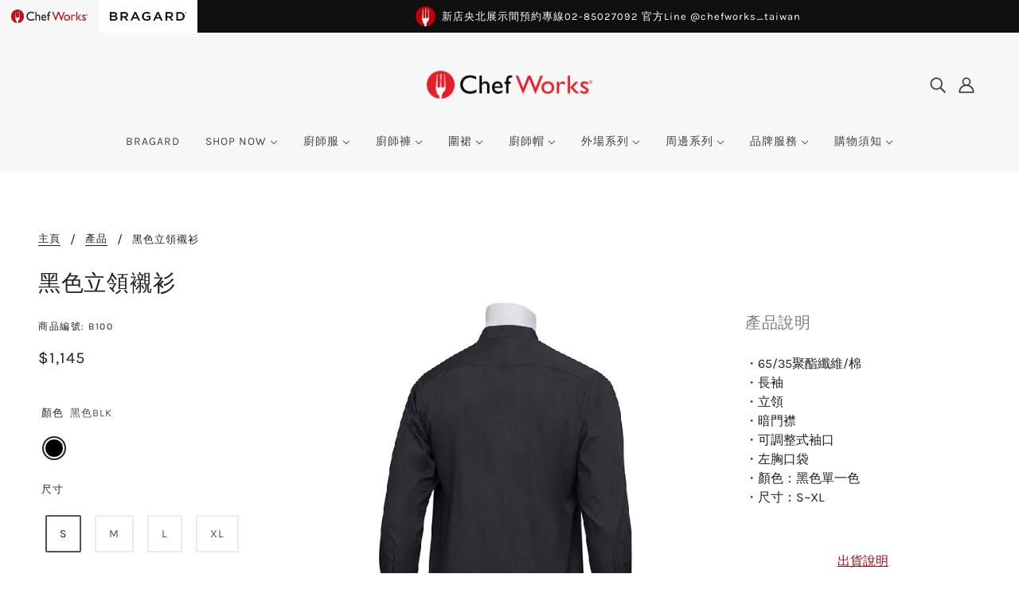

--- FILE ---
content_type: text/html; charset=utf-8
request_url: https://chefworks.com.tw/products/%E9%BB%91%E8%89%B2%E7%AB%8B%E9%A0%98%E8%A5%AF%E8%A1%AB
body_size: 37143
content:
<!doctype html>
<html class="no-js flexbox-gap" lang="zh-TW" dir="ltr">
  <head>
    <!-- Blockshop Theme - Version 8.5.0 by Troop Themes - https://troopthemes.com/ -->

    <meta charset="UTF-8">
    <meta http-equiv="X-UA-Compatible" content="IE=edge">
    <meta name="viewport" content="width=device-width, initial-scale=1.0, maximum-scale=5.0">
    
      <meta name="description" content="  產品說明 ・65/35聚酯纖維/棉・長袖・立領・暗門襟・可調整式袖口・左胸口袋・顏色：黑色單一色・尺寸：S~XL 出貨說明 XL(含)以上屬於客製化訂製款, 故此「無退換貨」! 由於加碼訂製款XL(含)以上是根據您的個人需求特別訂購，因此確認訂單後，恕不接受退換貨。請您在下單前仔細確認所有細節。如有問題，請聯繫客服。 ・下單付款預購後，自國外進貨，約7~16個工作天完成出貨。・若需購買台灣現貨商品，請來電洽詢庫存狀況，我們將於下單付款後3個工作天內為您出貨 。・大部份訂單以貨運宅配寄送，不分訂購方式皆為台灣本島單筆滿NT$4,800(不包含電繡)免運費。 ・大量採購報價、客製化需求、穿搭顧問諮詢，請洽：Tel: 02-8502-">
    

<!-- Google Tag Manager -->
<script>(function(w,d,s,l,i){w[l]=w[l]||[];w[l].push({'gtm.start':
new Date().getTime(),event:'gtm.js'});var f=d.getElementsByTagName(s)[0],
j=d.createElement(s),dl=l!='dataLayer'?'&l='+l:'';j.async=true;j.src=
'https://www.googletagmanager.com/gtm.js?id='+i+dl;f.parentNode.insertBefore(j,f);
})(window,document,'script','dataLayer','GTM-KNBNPXL');</script>
<!-- End Google Tag Manager -->
    
    <link rel="preconnect" href="https://cdn.shopify.com">
    <link rel="preconnect" href="https://fonts.shopifycdn.com">
    <link rel="preconnect" href="https://monorail-edge.shopifysvc.com">

    <link rel="preload" href="//chefworks.com.tw/cdn/shop/t/7/assets/theme--critical.css?v=163920491191101835871665423064" as="style">
    <link rel="preload" href="//chefworks.com.tw/cdn/shop/t/7/assets/theme--async.css?v=124594745350276044561665423064" as="style">
    <link rel="preload" href="//chefworks.com.tw/cdn/shop/t/7/assets/lazysizes.min.js?v=153528224177489928921665423044" as="script">
    <link rel="preload" href="//chefworks.com.tw/cdn/shop/t/7/assets/utilities.js?v=164213940689414390671665423044" as="script"><link rel="canonical" href="https://chefworks.com.tw/products/%e9%bb%91%e8%89%b2%e7%ab%8b%e9%a0%98%e8%a5%af%e8%a1%ab">
      <link rel="shortcut icon" href="//chefworks.com.tw/cdn/shop/files/Chef_Works_Bug_Red_d787aebf-63cf-469b-b28c-2197e4d73410.png?v=1739255209&width=32" type="image/png">
      <link rel="apple-touch-icon" href="//chefworks.com.tw/cdn/shop/files/Chef_Works_Bug_Red_d787aebf-63cf-469b-b28c-2197e4d73410.png?v=1739255209&width=180">
    

    
      <title>黑色立領襯衫 | 雪沃 Chef Works Taiwan</title>
    



  <meta property="og:type" content="product">
  <meta property="og:title" content="黑色立領襯衫">

  
    <meta property="og:image" content="http://chefworks.com.tw/cdn/shop/products/B100-web-01_1200x.jpg?v=1669556485">
    <meta property="og:image:secure_url" content="https://chefworks.com.tw/cdn/shop/products/B100-web-01_1200x.jpg?v=1669556485">
    <meta property="og:image:width" content="1272">
    <meta property="og:image:height" content="1839">
  
    <meta property="og:image" content="http://chefworks.com.tw/cdn/shop/products/B100-web-03_1200x.jpg?v=1669556485">
    <meta property="og:image:secure_url" content="https://chefworks.com.tw/cdn/shop/products/B100-web-03_1200x.jpg?v=1669556485">
    <meta property="og:image:width" content="501">
    <meta property="og:image:height" content="725">
  
    <meta property="og:image" content="http://chefworks.com.tw/cdn/shop/products/B100-web-02_1200x.jpg?v=1669556484">
    <meta property="og:image:secure_url" content="https://chefworks.com.tw/cdn/shop/products/B100-web-02_1200x.jpg?v=1669556484">
    <meta property="og:image:width" content="501">
    <meta property="og:image:height" content="725">
  

  <meta
    property="og:price:amount"
    content="1,145"
  >
  <meta property="og:price:currency" content="TWD">

  <meta itemprop="url" content="https://chefworks.com.tw/products/%E9%BB%91%E8%89%B2%E7%AB%8B%E9%A0%98%E8%A5%AF%E8%A1%AB" />
  <meta itemprop="name" content="黑色立領襯衫" />
  <meta itemprop="image" content="https://chefworks.com.tw/cdn/shop/products/B100-web-01_1000x.jpg?v=1669556485" />
  <meta itemprop="priceCurrency" content="TWD" />
  
    <link itemprop="availability" href="https://schema.org/InStock" />
  
  
  
  <meta itemprop="price" content="1145.0">





<meta property="og:url" content="https://chefworks.com.tw/products/%e9%bb%91%e8%89%b2%e7%ab%8b%e9%a0%98%e8%a5%af%e8%a1%ab">
<meta property="og:site_name" content="雪沃 Chef Works Taiwan">
<meta property="og:description" content="  產品說明 ・65/35聚酯纖維/棉・長袖・立領・暗門襟・可調整式袖口・左胸口袋・顏色：黑色單一色・尺寸：S~XL 出貨說明 XL(含)以上屬於客製化訂製款, 故此「無退換貨」! 由於加碼訂製款XL(含)以上是根據您的個人需求特別訂購，因此確認訂單後，恕不接受退換貨。請您在下單前仔細確認所有細節。如有問題，請聯繫客服。 ・下單付款預購後，自國外進貨，約7~16個工作天完成出貨。・若需購買台灣現貨商品，請來電洽詢庫存狀況，我們將於下單付款後3個工作天內為您出貨 。・大部份訂單以貨運宅配寄送，不分訂購方式皆為台灣本島單筆滿NT$4,800(不包含電繡)免運費。 ・大量採購報價、客製化需求、穿搭顧問諮詢，請洽：Tel: 02-8502-">



<meta name="twitter:card" content="summary">
<meta name="twitter:description" content="  產品說明 ・65/35聚酯纖維/棉・長袖・立領・暗門襟・可調整式袖口・左胸口袋・顏色：黑色單一色・尺寸：S~XL 出貨說明 XL(含)以上屬於客製化訂製款, 故此「無退換貨」! 由於加碼訂製款XL(含)以上是根據您的個人需求特別訂購，因此確認訂單後，恕不接受退換貨。請您在下單前仔細確認所有細節。如有問題，請聯繫客服。 ・下單付款預購後，自國外進貨，約7~16個工作天完成出貨。・若需購買台灣現貨商品，請來電洽詢庫存狀況，我們將於下單付款後3個工作天內為您出貨 。・大部份訂單以貨運宅配寄送，不分訂購方式皆為台灣本島單筆滿NT$4,800(不包含電繡)免運費。 ・大量採購報價、客製化需求、穿搭顧問諮詢，請洽：Tel: 02-8502-">


  <meta name="twitter:title" content="黑色立領襯衫">

  
    <meta
      name="twitter:image"
      content="https://chefworks.com.tw/cdn/shop/products/B100-web-01_480x.jpg?v=1669556485"
    >
  

<style>@font-face {
  font-family: Karla;
  font-weight: 400;
  font-style: normal;
  font-display: swap;
  src: url("//chefworks.com.tw/cdn/fonts/karla/karla_n4.40497e07df527e6a50e58fb17ef1950c72f3e32c.woff2") format("woff2"),
       url("//chefworks.com.tw/cdn/fonts/karla/karla_n4.e9f6f9de321061073c6bfe03c28976ba8ce6ee18.woff") format("woff");
}
@font-face {
  font-family: Karla;
  font-weight: 700;
  font-style: normal;
  font-display: swap;
  src: url("//chefworks.com.tw/cdn/fonts/karla/karla_n7.4358a847d4875593d69cfc3f8cc0b44c17b3ed03.woff2") format("woff2"),
       url("//chefworks.com.tw/cdn/fonts/karla/karla_n7.96e322f6d76ce794f25fa29e55d6997c3fb656b6.woff") format("woff");
}
@font-face {
  font-family: Karla;
  font-weight: 400;
  font-style: normal;
  font-display: swap;
  src: url("//chefworks.com.tw/cdn/fonts/karla/karla_n4.40497e07df527e6a50e58fb17ef1950c72f3e32c.woff2") format("woff2"),
       url("//chefworks.com.tw/cdn/fonts/karla/karla_n4.e9f6f9de321061073c6bfe03c28976ba8ce6ee18.woff") format("woff");
}
@font-face {
  font-family: Karla;
  font-weight: 700;
  font-style: normal;
  font-display: swap;
  src: url("//chefworks.com.tw/cdn/fonts/karla/karla_n7.4358a847d4875593d69cfc3f8cc0b44c17b3ed03.woff2") format("woff2"),
       url("//chefworks.com.tw/cdn/fonts/karla/karla_n7.96e322f6d76ce794f25fa29e55d6997c3fb656b6.woff") format("woff");
}
@font-face {
  font-family: Karla;
  font-weight: 400;
  font-style: italic;
  font-display: swap;
  src: url("//chefworks.com.tw/cdn/fonts/karla/karla_i4.2086039c16bcc3a78a72a2f7b471e3c4a7f873a6.woff2") format("woff2"),
       url("//chefworks.com.tw/cdn/fonts/karla/karla_i4.7b9f59841a5960c16fa2a897a0716c8ebb183221.woff") format("woff");
}
@font-face {
  font-family: Karla;
  font-weight: 700;
  font-style: italic;
  font-display: swap;
  src: url("//chefworks.com.tw/cdn/fonts/karla/karla_i7.fe031cd65d6e02906286add4f6dda06afc2615f0.woff2") format("woff2"),
       url("//chefworks.com.tw/cdn/fonts/karla/karla_i7.816d4949fa7f7d79314595d7003eda5b44e959e3.woff") format("woff");
}
</style>

<style>
  :root {
    --font--featured-heading--size: 38px;
    --font--section-heading--size: 28px;
    --font--block-heading--size: 20px;
    --font--heading--uppercase: uppercase;
    --font--paragraph--size: 16px;

    --font--heading--family: Helvetica, Arial, sans-serif;
    --font--heading--weight: 400;
    --font--heading--normal-weight: 400;
    --font--heading--style: normal;

    --font--accent--family: Karla, sans-serif;
    --font--accent--weight: 400;
    --font--accent--style: normal;
    --font--accent--size: 13px;

    --font--paragraph--family: Karla, sans-serif;
    --font--paragraph--weight: 400;
    --font--paragraph--style: normal;
    --font--bolder-paragraph--weight: 700;
  }
</style><style>
  :root {
    --image--popup: url('//chefworks.com.tw/cdn/shop/files/March__95_1080_1200x.png?v=1740496432');

    --color--accent: #100f0f;
    --bg-color--light: #918b8b;
    --bg-color--dark: #222222;
    --color-text: #222222;
    --color-page-bg: #ffffff;
    --color-badge-bdr: rgba(34, 34, 34, 0.05);
    --color-border: #ebebeb;
    --color-button: #ffffff;
    --color-button-bg: #222222;
    --color--body--light: #525252;
    --color--alternative: #ffffff;
    --color-header: #444444;
    --color-header-bg: #f7f7f7;
    --color-header-bg--transparent: rgba(247, 247, 247, 0);
    --color-header-bg--opaque: rgba(247, 247, 247, 0.95);
    --color-menubar: #444444;
    --color-cart: #444444;
    --color--footer: #222222;
    --bg-color--footer: #f7f7f7;

    /* shop pay */
    --payment-terms-background-color: #ffffff;
  }
</style><script>
  var theme = theme || {};
  theme.assets = theme.assets || {};
  theme.libraries = theme.libraries || {};
  theme.local_storage = theme.local_storage || {};
  theme.popup = theme.popup || {};
  theme.settings = theme.settings || {};
  theme.styles = theme.styles || {};
  theme.translations = theme.translations || {};
  theme.urls = theme.urls || {};

  theme.assets.masonry = '//chefworks.com.tw/cdn/shop/t/7/assets/masonry.min.js?v=153413113355937702121665423044';
  theme.assets.swipe = '//chefworks.com.tw/cdn/shop/t/7/assets/swipe-listener.min.js?v=123039615894270182531665423044';
  theme.assets.stylesheet = '//chefworks.com.tw/cdn/shop/t/7/assets/theme--async.css?v=124594745350276044561665423064';

  theme.local_storage.cart_items = 'blockshop_cart_items';
  theme.local_storage.collection_layout = 'blockshop_collection_layout';
  theme.local_storage.popup = 'blockshop_popup';
  theme.local_storage.recent_products = 'blockshop_recently_viewed';
  theme.local_storage.search_layout = 'blockshop_search_layout';

  theme.popup.enabled = false;
  theme.popup.test_mode = false;
  theme.popup.newsletter_enabled = false;
  theme.popup.social_icons_enabled = false;
  theme.popup.show_image_enabled = '24' > 0 ? true : false;
  theme.popup.image_link = '/blogs/%E6%96%B0%E8%81%9E/%E9%9B%AA%E6%B2%83%E5%8F%B0%E7%81%A33%E6%9C%88%E9%99%90%E5%AE%9A%E5%84%AA%E6%83%A0-%E5%85%8D%E9%81%8B-%E9%99%90%E6%99%82-95-%E6%8A%98';
  theme.popup.seconds_until = 4;
  theme.popup.page_content = '';
  theme.popup.days_until = '1';

  
    theme.popup.show_image_url =
      '<img src="//chefworks.com.tw/cdn/shop/files/March__95_1080_1200x.png?v=1740496432" />';
  

  theme.settings.cart_type = 'drawer';
  theme.settings.hover_image_enabled = 'false' == 'true';
  theme.settings.quick_add = 'true' == 'true';
  theme.settings.money_format = "${{ amount_no_decimals }}";
  theme.settings.scroll_to_active_item = true;

  theme.translations.add_to_cart = '加入購物車';
  theme.translations.out_of_stock = '';
  theme.translations.sale = '';
  theme.translations.size_chart_label = '';
  theme.translations.unavailable = '';
  theme.translations.low_in_stock = {
    one: '',
    other: ''
  };

  theme.urls.all_products_collection = '/collections/all';
  theme.urls.cart = '/cart';
  theme.urls.cart_add = '/cart/add';
  theme.urls.cart_change = '/cart/change';
  theme.urls.product_recommendations = '/recommendations/products';
  theme.urls.search = '/search';
  theme.urls.shop = 'https://chefworks.com.tw';

  
    theme.urls.root = '';
  

  // LazySizes
  window.lazySizesConfig = window.lazySizesConfig || {};
  window.lazySizesConfig.expand = 1200;
  window.lazySizesConfig.loadMode = 3;
  window.lazySizesConfig.ricTimeout = 50;
</script>





<script>
  theme.swatches = new class Swatches {
    constructor() {
      this.getColors();
    }

    getColors() {
            this['deniam'] = '//chefworks.com.tw/cdn/shop/files/deniam_100x.jpg?v=13449289212080440043';
          

            this['白色wht'] = '//chefworks.com.tw/cdn/shop/files/wht_100x.png?v=17278111121464156191';
          

            this['黑色blk'] = '//chefworks.com.tw/cdn/shop/files/blk_100x.png?v=3188890523377426879';
          

            this['灰色gry'] = '//chefworks.com.tw/cdn/shop/files/gry_100x.png?v=12853553191961348768';
          

            this['墨灰色gpg'] = '//chefworks.com.tw/cdn/shop/files/gpg_100x.png?v=12336975716732737518';
          

            this['丹寧黑blk'] = '//chefworks.com.tw/cdn/shop/files/blk1_100x.png?v=13139749489300199673';
          

            this['靛藍ibl'] = '//chefworks.com.tw/cdn/shop/files/ibl_100x.png?v=14979494800798271897';
          

            this['灰色/黑色gbc'] = '//chefworks.com.tw/cdn/shop/files/gbc_100x.png?v=13555807944655059000';
          

            this['灰藍色blu'] = '//chefworks.com.tw/cdn/shop/files/blu_100x.png?v=10785431763427893297';
          

            this['墨藍色inb'] = '//chefworks.com.tw/cdn/shop/files/inb_100x.png?v=13701591423092032967';
          

            this['天藍色sky'] = '//chefworks.com.tw/cdn/shop/files/sky_100x.png?v=7330857434313919';
          

            this['磚紅色bri'] = '//chefworks.com.tw/cdn/shop/files/bri_100x.png?v=9223431604691527750';
          

            this['紫色pur'] = '//chefworks.com.tw/cdn/shop/files/pur4_100x.jpg?v=1579117278191797224';
          

            this['灰紫色pur'] = '//chefworks.com.tw/cdn/shop/files/pur_100x.png?v=13642718486830568114';
          

            this['黑色bbk'] = '//chefworks.com.tw/cdn/shop/files/bbk_100x.png?v=8876427107407841548';
          

            this['深灰色chr'] = '//chefworks.com.tw/cdn/shop/files/chr_100x.png?v=4971390461140244136';
          

            this['紅色red'] = '//chefworks.com.tw/cdn/shop/files/red_100x.png?v=15956444193045187867';
          

            this['萊姆綠lim'] = '//chefworks.com.tw/cdn/shop/files/lim_100x.png?v=18207327264454778146';
          

            this['梅洛紫mer'] = '//chefworks.com.tw/cdn/shop/files/mer_100x.png?v=9881249824027138581';
          

            this['藍色blu'] = '//chefworks.com.tw/cdn/shop/files/blu2_100x.png?v=1203720248787763558';
          

            this['深灰色/極細黑條紋dgy'] = '//chefworks.com.tw/cdn/shop/files/dgy_100x.png?v=12406879512607149038';
          

            this['黑色/極細白條紋pns'] = '//chefworks.com.tw/cdn/shop/files/pns2_100x.png?v=6356270002879770030';
          

            this['黑色/細白條紋bwp'] = '//chefworks.com.tw/cdn/shop/files/bwp_100x.png?v=11095741359599862456';
          

            this['金色釦gol'] = '//chefworks.com.tw/cdn/shop/files/golstbt_100x.png?v=1323634125865335568';
          

            this['海軍藍nav5'] = '//chefworks.com.tw/cdn/shop/files/nav5_100x.png?v=10871657749932058919';
          

            this['獵綠色hun'] = '//chefworks.com.tw/cdn/shop/files/hun_100x.png?v=11424707312708847851';
          

            this['寶藍色roy'] = '//chefworks.com.tw/cdn/shop/files/roy_100x.png?v=16136728992988897118';
          

            this['卡其色kha'] = '//chefworks.com.tw/cdn/shop/files/kha_100x.png?v=923618508888098947';
          

            this['卡其綠kha'] = '//chefworks.com.tw/cdn/shop/files/kha3_100x.png?v=13713225197690333620';
          

            this['淺卡其色nat'] = '//chefworks.com.tw/cdn/shop/files/nat5_100x.png?v=16592815755186358434';
          

            this['中灰色gry'] = '//chefworks.com.tw/cdn/shop/files/gry14_100x.png?v=2304380653788913515';
          

            this['珊瑚橘crl'] = '//chefworks.com.tw/cdn/shop/files/crl_100x.png?v=17456479950140946253';
          

            this['法國藍frb'] = '//chefworks.com.tw/cdn/shop/files/frb_100x.png?v=17659688348434145780';
          

            this['翠綠色jad'] = '//chefworks.com.tw/cdn/shop/files/jad_100x.png?v=7508998740252009303';
          

            this['天然白nat'] = '//chefworks.com.tw/cdn/shop/files/nat_100x.png?v=10461696320485907930';
          

            this['陶土褐色cla'] = '//chefworks.com.tw/cdn/shop/files/cla_100x.png?v=5873353468371325418';
          

            this['棕色bro'] = '//chefworks.com.tw/cdn/shop/files/bro_100x.png?v=6530424560961729591';
          

            this['灰色gry2'] = '//chefworks.com.tw/cdn/shop/files/gry2_100x.png?v=15173446744723656202';
          

            this['丈青色nav'] = '//chefworks.com.tw/cdn/shop/files/nav_100x.png?v=7514688827017604449';
          

            this['皮革黑色blk'] = '//chefworks.com.tw/cdn/shop/files/blk2_100x.png?v=2116476375870388878';
          

            this['駝色cml'] = '//chefworks.com.tw/cdn/shop/files/cml_100x.png?v=14400402354170205957';
          

            this['單寧藍den'] = '//chefworks.com.tw/cdn/shop/files/den_100x.png?v=8848710999917901391';
          

            this['皮革灰色gry'] = '//chefworks.com.tw/cdn/shop/files/gry7_100x.png?v=5040269341180501899';
          

            this['芥末黃mus'] = '//chefworks.com.tw/cdn/shop/files/mus_100x.png?v=853268942337148795';
          

            this['橘色ora'] = '//chefworks.com.tw/cdn/shop/files/ora_100x.png?v=9892866700807483217';
          

            this['皮革梅洛紫mer'] = '//chefworks.com.tw/cdn/shop/files/mer2_100x.png?v=6241373076123927224';
          

            this['工作袋黑色blk'] = '//chefworks.com.tw/cdn/shop/files/blk3_100x.png?v=13669444037041624868';
          

            this['條紋藍色blu'] = '//chefworks.com.tw/cdn/shop/files/blust_100x.png?v=7577812066911887819';
          

            this['條紋灰褐色tau'] = '//chefworks.com.tw/cdn/shop/files/taust_100x.png?v=3756654541263175629';
          

            this['條紋黑色blk'] = '//chefworks.com.tw/cdn/shop/files/blkst_100x.png?v=3278228703721113704';
          

            this['吊帶紅色red'] = '//chefworks.com.tw/cdn/shop/files/red2_100x.png?v=11946997275245018497';
          

            this['海沫藍sea'] = '//chefworks.com.tw/cdn/shop/files/sea_100x.png?v=12532175134942387681';
          

            this['熱帶粉tpk'] = '//chefworks.com.tw/cdn/shop/files/tpk_100x.png?v=18265495015240262541';
          

            this['土耳其綠tur'] = '//chefworks.com.tw/cdn/shop/files/tur_100x.png?v=17541797284288516557';
          

            this['吊帶駝色cml'] = '//chefworks.com.tw/cdn/shop/files/cml2_100x.png?v=17240359793206358819';
          

            this['吊帶黑色blk'] = '//chefworks.com.tw/cdn/shop/files/blk4_100x.png?v=12217343111123351886';
          

            this['吊帶藍色blu'] = '//chefworks.com.tw/cdn/shop/files/blu3_100x.png?v=6648077136969959962';
          

            this['炭黑色chr2'] = '//chefworks.com.tw/cdn/shop/files/chr2_100x.png?v=12217343111123351886';
          

            this['黑色blk9'] = '//chefworks.com.tw/cdn/shop/files/blk9_100x.png?v=7491828573445785410';
          

            this['藍色blu8'] = '//chefworks.com.tw/cdn/shop/files/blu8_100x.png?v=7566879762746356465';
          

            this['炭黑色chr4'] = '//chefworks.com.tw/cdn/shop/files/chr4_100x.png?v=7151420481887818951';
          

            this['深海軍藍dna'] = '//chefworks.com.tw/cdn/shop/files/dna_100x.png?v=3096035142677771080';
          

            this['蘑菇色msh'] = '//chefworks.com.tw/cdn/shop/files/msh_100x.png?v=6235914320615066590';
          

            this['白色wht5'] = '//chefworks.com.tw/cdn/shop/files/wht5_100x.png?v=248468872725769352';
          

            this['深灰色gry'] = '//chefworks.com.tw/cdn/shop/files/gry11_100x.png?v=8324270088264259838';
          

            this['黏土紅cla'] = '//chefworks.com.tw/cdn/shop/files/cla2_100x.png?v=14605255898059718314';
          

            this['黑色blk10'] = '//chefworks.com.tw/cdn/shop/files/blk10_100x.png?v=6079450010994894358';
          

            this['棕/白細條紋nco'] = '//chefworks.com.tw/cdn/shop/files/nco_100x.png?v=1693577332409256862';
          

            this['黑/灰條紋bgy'] = '//chefworks.com.tw/cdn/shop/files/bgy_100x.png?v=13156186056143148243';
          

            this['鐵灰色sgy'] = '//chefworks.com.tw/cdn/shop/files/sgy_100x.png?v=4635033119287780445';
          

            this['荳蔻棕ntm'] = '//chefworks.com.tw/cdn/shop/files/ntm_100x.png?v=6671978483660035626';
          

            this['酒紅黑bbg'] = '//chefworks.com.tw/cdn/shop/files/bbg_100x.png?v=13681516380770509908';
          

            this['鐵灰黑bsl'] = '//chefworks.com.tw/cdn/shop/files/bsl_100x.png?v=7586610808145942757';
          

            this['深黑棕bnb'] = '//chefworks.com.tw/cdn/shop/files/bnb_100x.png?v=10280394234899020928';
          

            this['深黑紫pub'] = '//chefworks.com.tw/cdn/shop/files/pub_100x.png?v=3544273246847675713';
          

            this['黑色/白條紋bcs'] = '//chefworks.com.tw/cdn/shop/files/bcs_100x.png?v=8372237997948627883';
          

            this['深灰色/白條紋gws'] = '//chefworks.com.tw/cdn/shop/files/gws_100x.png?v=3719351402249474633';
          

            this['海軍藍/白條紋ncs'] = '//chefworks.com.tw/cdn/shop/files/ncs_100x.png?v=10549315889822845902';
          

            this['紅色/黑色/白色條紋bwr'] = '//chefworks.com.tw/cdn/shop/files/bwr_100x.png?v=16785065112222056873';
          

            this['紅色red4'] = '//chefworks.com.tw/cdn/shop/files/red4_100x.png?v=15956444193045187867';
          

            this['黃色yel'] = '//chefworks.com.tw/cdn/shop/files/yel_100x.jpg?v=17950349960948582360';
          

            this['褐紅色mar'] = '//chefworks.com.tw/cdn/shop/files/mar_100x.jpg?v=6948351064187494062';
          

            this['黃綠色kel'] = '//chefworks.com.tw/cdn/shop/files/kel_100x.jpg?v=8625903185983741536';
          

            this['卡其色kha2'] = '//chefworks.com.tw/cdn/shop/files/kha2_100x.png?v=1653';
          

            this['中藍丹寧mdb+黏土紅/黃/棕條紋吊帶ruc'] = '//chefworks.com.tw/cdn/shop/files/mdbruc_100x.png?v=11496284897092126263';
          

            this['深藍丹寧ibl+酒紅色吊帶win'] = '//chefworks.com.tw/cdn/shop/files/iblwin_100x.png?v=997409265717895622';
          

            this['丹寧黑blk+砂棕色吊帶des'] = '//chefworks.com.tw/cdn/shop/files/blkdes_100x.png?v=18154170041492826334';
          

            this['墨黑色jbk+黑/灰條紋吊帶bgy'] = '//chefworks.com.tw/cdn/shop/files/jbkbgy_100x.png?v=3734368769424430395';
          

            this['中藍丹寧mdb+黏土紅/黃/棕條紋綁帶ruc'] = '//chefworks.com.tw/cdn/shop/files/mdbruc_100x.png?v=11496284897092126263';
          

            this['深藍丹寧ibl+酒紅色綁帶win'] = '//chefworks.com.tw/cdn/shop/files/iblwin_100x.png?v=997409265717895622';
          

            this['丹寧黑blk+砂棕色綁帶des'] = '//chefworks.com.tw/cdn/shop/files/blkdes_100x.png?v=18154170041492826334';
          

            this['墨黑色jbk+黑/灰條紋綁帶bgy'] = '//chefworks.com.tw/cdn/shop/files/jbkbgy_100x.png?v=3734368769424430395';
          

            this['藍/白細條紋ntn'] = '//chefworks.com.tw/cdn/shop/files/ntn_100x.png?v=12816502138828263052';
          

            this['藍/棕/灰條紋bbc'] = '//chefworks.com.tw/cdn/shop/files/bbc_100x.png?v=17221250015248965134';
          

            this['黃/棕條紋yrb'] = '//chefworks.com.tw/cdn/shop/files/yrb_100x.png?v=138641446917552054';
          

            this['綠/棕條紋grd'] = '//chefworks.com.tw/cdn/shop/files/grd_100x.png?v=5874726534180980040';
          

            this['白/卡其條紋wkh'] = '//chefworks.com.tw/cdn/shop/files/wkh_100x.png?v=1693577332409256862';
          

            this['棕/白細條紋nco'] = '//chefworks.com.tw/cdn/shop/files/nco_100x.png?v=1693577332409256862';
          

            this['砂棕色des'] = '//chefworks.com.tw/cdn/shop/files/des_100x.png?v=13220651591278799415';
          

            this['酒紅色win'] = '//chefworks.com.tw/cdn/shop/files/win_100x.png?v=8763311080495332667';
          

            this['黏土紅/黃/棕條紋ruc'] = '//chefworks.com.tw/cdn/shop/files/ruc_100x.png?v=5638278030404890214';
          

            this['酒紅色rna'] = '//chefworks.com.tw/cdn/shop/files/rna_100x.png?v=14421117977376615813';
          

            this['棕色調丹寧藍btp'] = '//chefworks.com.tw/cdn/shop/files/btp_100x.png?v=13783625891169504954';
          

            this['鐵灰棕eab'] = '//chefworks.com.tw/cdn/shop/files/eab_100x.png?v=558723639886609729';
          

            this['錫鉛灰pew'] = '//chefworks.com.tw/cdn/shop/files/pew_100x.png?v=2081363857849990719';
          

            this['茄紫色egg'] = '//chefworks.com.tw/cdn/shop/files/egg_100x.png?v=5937107129137664665';
          

            this['鏽紅色rus'] = '//chefworks.com.tw/cdn/shop/files/rus_100x.png?v=9133562760292804037';
          

            this['深金棕gbn'] = '//chefworks.com.tw/cdn/shop/files/gbn_100x.png?v=4074640911673213470';
          

            this['鐵灰色sgy2'] = '//chefworks.com.tw/cdn/shop/files/sgy2_100x.png?v=1653';
          

            this['深海軍藍nbk'] = '//chefworks.com.tw/cdn/shop/files/nbk_100x.png?v=15661934880196723359';
          

            this['卡其色nat4'] = '//chefworks.com.tw/cdn/shop/files/nat4_100x.png?v=17304333304688817444';
          

            this['靛藍/細白條紋ibl'] = '//chefworks.com.tw/cdn/shop/files/ibl3_100x.png?v=10227023979318732158';
          

            this['丹寧黑/細白條紋blk'] = '//chefworks.com.tw/cdn/shop/files/blk12_100x.png?v=15718432673226358956';
          

            this['海軍藍/多瑙藍nbu'] = '//chefworks.com.tw/cdn/shop/files/nbu_100x.png?v=10525904763360716630';
          

            this['黑色/鐵灰色bgy'] = '//chefworks.com.tw/cdn/shop/files/bgy3_100x.png?v=18254780025703352062';
          

            this['花黑色blk'] = '//chefworks.com.tw/cdn/shop/files/blk5_100x.png?v=9058343468881346079';
          

            this['花藍色blu'] = '//chefworks.com.tw/cdn/shop/files/blu4_100x.png?v=319465121136297505';
          

            this['花卡其棕nat'] = '//chefworks.com.tw/cdn/shop/files/nat2_100x.png?v=8901783091042960220';
          

            this['圓點灰色gry'] = '//chefworks.com.tw/cdn/shop/files/gry3_100x.png?v=11388050377062237362';
          

            this['圓點海軍藍nav'] = '//chefworks.com.tw/cdn/shop/files/nav2_100x.png?v=9532356217063829969';
          

            this['圖騰白色wht'] = '//chefworks.com.tw/cdn/shop/files/wht2_100x.png?v=9950119067143333164';
          

            this['圖騰灰色gry'] = '//chefworks.com.tw/cdn/shop/files/gry4_100x.png?v=17954591740366459773';
          

            this['條紋淺藍色blu'] = '//chefworks.com.tw/cdn/shop/files/blu5_100x.png?v=16786711299579045422';
          

            this['條紋淺灰色gry'] = '//chefworks.com.tw/cdn/shop/files/gry5_100x.png?v=7152458555625171315';
          

            this['細條紋黑blk'] = '//chefworks.com.tw/cdn/shop/files/blk6_100x.png?v=15248792198117969473';
          

            this['細條紋藍blu'] = '//chefworks.com.tw/cdn/shop/files/blu6_100x.png?v=402368013222057285';
          

            this['細條紋卡其棕nat'] = '//chefworks.com.tw/cdn/shop/files/nat3_100x.png?v=17164487543526877776';
          

            this['粗條紋藍色blu'] = '//chefworks.com.tw/cdn/shop/files/blu7_100x.png?v=2578693340225356210';
          

            this['粗條紋灰色gry'] = '//chefworks.com.tw/cdn/shop/files/gry8_100x.png?v=5059381413855768999';
          

            this['粗條紋灰褐色tau'] = '//chefworks.com.tw/cdn/shop/files/tau_100x.png?v=14696921557310752692';
          

            this['點點黑色blk'] = '//chefworks.com.tw/cdn/shop/files/blk7_100x.png?v=10541564084700783727';
          

            this['點點海軍藍nav'] = '//chefworks.com.tw/cdn/shop/files/nav3_100x.png?v=7343141261715284932';
          

            this['點點白色wht'] = '//chefworks.com.tw/cdn/shop/files/wht3_100x.png?v=1729130661960467938';
          

            this['抗皺炭黑色chr'] = '//chefworks.com.tw/cdn/shop/files/chr3_100x.png?v=9290830371910941240';
          

            this['抗皺白色wht'] = '//chefworks.com.tw/cdn/shop/files/wht4_100x.png?v=1928601947047658175';
          

            this['抗皺黑色blk'] = '//chefworks.com.tw/cdn/shop/files/blk8_100x.png?v=13480713978078868091';
          

            this['椒紅/灰/白格紋chp'] = '//chefworks.com.tw/cdn/shop/files/chp_100x.png?v=389762889437900487';
          

            this['深棕/灰/白格紋cho'] = '//chefworks.com.tw/cdn/shop/files/cho_100x.png?v=17087290952349078356';
          

            this['霧藍/灰/白格紋sbe'] = '//chefworks.com.tw/cdn/shop/files/sbe_100x.png?v=14880283108980346461';
          

            this['藍/白格紋blu'] = '//chefworks.com.tw/cdn/shop/files/blu9_100x.png?v=2797287847803972301';
          

            this['紅/白格紋wrc'] = '//chefworks.com.tw/cdn/shop/files/wrc_100x.png?v=9105803855813881486';
          

            this['黑/白格紋bwc'] = '//chefworks.com.tw/cdn/shop/files/bwc_100x.png?v=10518725299861235520';
          

            this['海軍藍/白格紋bwk'] = '//chefworks.com.tw/cdn/shop/files/bwk_100x.png?v=8709230592976117554';
          

            this['法國藍blu'] = '//chefworks.com.tw/cdn/shop/files/blu10_100x.png?v=13860544272955933921';
          

            this['灰色gry9'] = '//chefworks.com.tw/cdn/shop/files/gry9_100x.png?v=2803425827954293235';
          

            this['灰紫色pur2'] = '//chefworks.com.tw/cdn/shop/files/pur2_100x.png?v=14882974931122516025';
          

            this['肉桂紅cin'] = '//chefworks.com.tw/cdn/shop/files/cin_100x.png?v=11630031264106105175';
          

            this['霧玫瑰色dur'] = '//chefworks.com.tw/cdn/shop/files/dur_100x.png?v=5323573314141290324';
          

            this['霧黃麻色ecr'] = '//chefworks.com.tw/cdn/shop/files/ecr_100x.png?v=10996862336278596870';
          

            this['霧綠色grm'] = '//chefworks.com.tw/cdn/shop/files/grm_100x.png?v=1564300652366295619';
          

            this['霧灰色gry'] = '//chefworks.com.tw/cdn/shop/files/gry6_100x.png?v=8144248706860862318';
          

            this['寶石藍blu'] = '//chefworks.com.tw/cdn/shop/files/blu11_100x.png?v=15988317400693212046';
          

            this['淺灰色gry'] = '//chefworks.com.tw/cdn/shop/files/gry10_100x.png?v=4937076291213742682';
          

            this['淺藍色blu'] = '//chefworks.com.tw/cdn/shop/files/blu12_100x.png?v=3297706767584834948';
          

            this['淺紫色pur'] = '//chefworks.com.tw/cdn/shop/files/pur3_100x.png?v=12010087414431296794';
          

            this['淺土色tau'] = '//chefworks.com.tw/cdn/shop/files/tau2_100x.png?v=13874923247280965293';
          

            this['法國藍frb2'] = '//chefworks.com.tw/cdn/shop/files/frb2_100x.png?v=15359043792449710863';
          

            this['黑色/細白條紋cda'] = '//chefworks.com.tw/cdn/shop/files/cda_100x.png?v=11095741359599862456';
          

            this['極霧菱格紋dia'] = '//chefworks.com.tw/cdn/shop/files/dia_100x.png?v=10868060150993428860';
          

            this['淺灰色ltg'] = '//chefworks.com.tw/cdn/shop/files/ltg_100x.png?v=14535698449555343669';
          

            this['極細白條紋pns'] = '//chefworks.com.tw/cdn/shop/files/pns_100x.png?v=4852171591796909665';
          

            this['黑色bbk2'] = '//chefworks.com.tw/cdn/shop/files/bbk2_100x.png?v=10160871899327027973';
          

            this['灰色gry13'] = '//chefworks.com.tw/cdn/shop/files/gry13_100x.png?v=9146861582085468380';
          

            this['黑白極細條紋bws'] = '//chefworks.com.tw/cdn/shop/files/bws_100x.png?v=14267465003009450527';
          

            this['小格紋sch'] = '//chefworks.com.tw/cdn/shop/files/sch_100x.png?v=3223920493273096656';
          

            this['黑色/紅色帽緣red'] = '//chefworks.com.tw/cdn/shop/files/red3_100x.png?v=5931911537131103269';
          

            this['黑色/橘色帽緣ora'] = '//chefworks.com.tw/cdn/shop/files/ora2_100x.png?v=3229330504447380911';
          

            this['黑色/灰色帽緣gry'] = '//chefworks.com.tw/cdn/shop/files/gry12_100x.png?v=21260127518438090';
          

            this['黑色/藍色帽緣blu'] = '//chefworks.com.tw/cdn/shop/files/blu13_100x.png?v=11740510122566759635';
          

            this['黑色/萊姆綠帽緣lim'] = '//chefworks.com.tw/cdn/shop/files/lim2_100x.png?v=1798876761923852000';
          

            this['單寧淺黑色blk'] = '//chefworks.com.tw/cdn/shop/files/blk11_100x.png?v=1040319545536224293';
          

            this['海軍藍nav4'] = '//chefworks.com.tw/cdn/shop/files/nav4_100x.png?v=6363776447001572757';
          

            this['黑色/深灰色bk5'] = '//chefworks.com.tw/cdn/shop/files/bk5_100x.png?v=605436912749291570';
          

            this['淺灰色/鐵灰色dgy'] = '//chefworks.com.tw/cdn/shop/files/dgy2_100x.png?v=18086172486124235223';
          

            this['黑色/極細白條紋pns'] = '//chefworks.com.tw/cdn/shop/files/pns2_100x.png?v=6356270002879770030';
          

            this['深藍色dbl'] = '//chefworks.com.tw/cdn/shop/files/dbl_100x.png?v=478794166731152668';
          

            this['咖啡色bro'] = '//chefworks.com.tw/cdn/shop/files/bro2_100x.png?v=504317930226485191';
          

            this['海軍藍/法國藍/白色條紋nfw'] = '//chefworks.com.tw/cdn/shop/files/nfw_100x.png?v=8318661599783479282';
          

            this['灰色/深灰/紅色條紋gcr'] = '//chefworks.com.tw/cdn/shop/files/gcr_100x.png?v=18405144941008449428';
          

            this['棕色/奶油色/深褐色條紋bcm'] = '//chefworks.com.tw/cdn/shop/files/bcm_100x.png?v=8772968709658648917';
          

            this['黑色/細紅條紋brz'] = '//chefworks.com.tw/cdn/shop/files/brz_100x.png?v=5472033599104185516';
          

            this['莓紅色ber'] = '//chefworks.com.tw/cdn/shop/files/ber_100x.png?v=1592786751598187356';
          

            this['鐵鏽紅rus'] = '//chefworks.com.tw/cdn/shop/files/rus2_100x.png?v=13292686963952107413';
          

            this['藍灰gry'] = '//chefworks.com.tw/cdn/shop/files/gry13_100x.jpg?v=6580395379331464864';
          

            this['深海藍ocb'] = '//chefworks.com.tw/cdn/shop/files/ocb_100x.jpg?v=3366159421754492475';
          

            this['米色nat'] = '//chefworks.com.tw/cdn/shop/files/nat6_100x.png?v=1217341828686224325';
          

            this['湖水綠tea'] = '//chefworks.com.tw/cdn/shop/files/tea_100x.png?v=2576268086959684592';
          

            this['橄欖綠oli'] = '//chefworks.com.tw/cdn/shop/files/oli_100x.png?v=11249624056799782157';
          

            this['鐵灰色chr'] = '//chefworks.com.tw/cdn/shop/files/chr5_100x.png?v=222431140603703303';
          

            this['鋼青藍blu'] = '//chefworks.com.tw/cdn/shop/files/blu14_100x.png?v=7297525504264677770';
          

            this['深藍灰sla'] = '//chefworks.com.tw/cdn/shop/files/sla_100x.png?v=9910447042490916006';
          

            this['石磨藍ibw'] = '//chefworks.com.tw/cdn/shop/files/ibw_100x.png?v=14716587185250086808';
          

            this['彩色線bgb'] = '//chefworks.com.tw/cdn/shop/files/bgb_100x.jpg?v=8579687861307260201';
          

            this['藍色/灰色/白色條紋bgw'] = '//chefworks.com.tw/cdn/shop/files/bgw_100x.png?v=4510244291350221141';
          

            this['黑色/紅色brm'] = '//chefworks.com.tw/cdn/shop/files/brm_100x.png?v=5931911537131103269';
          

            this['黑色/灰色blm'] = '//chefworks.com.tw/cdn/shop/files/blm_100x.png?v=21260127518438090';
          

            this['黑色/梅洛紫bme'] = '//chefworks.com.tw/cdn/shop/files/bme_100x.png?v=3730769986969143549';
          

            this['粉紅色pin'] = '//chefworks.com.tw/cdn/shop/files/pin_100x.png?v=3741781283145231181';
          

            this['鏽黑黃色mai'] = '//chefworks.com.tw/cdn/shop/files/mai_100x.png?v=11615681431888749346';
          

            this['灰曙紅red'] = '//chefworks.com.tw/cdn/shop/files/red5_100x.png?v=12180981701620052049';
          

            this['靄雪白wht'] = '//chefworks.com.tw/cdn/shop/files/wht_100x.png?v=17278111121464156191';
          

            this['鑄鐵灰igy'] = '//chefworks.com.tw/cdn/shop/files/igy_100x.png?v=8708936880454197248';
          

            this['炭黑色chr6'] = '//chefworks.com.tw/cdn/shop/files/chr6_100x.jpg?v=4003645395320873274';
          

            this['藍色blu15'] = '//chefworks.com.tw/cdn/shop/files/blu15_100x.jpg?v=18228033085559964813';
          

            this['白色wht6'] = '//chefworks.com.tw/cdn/shop/files/wht6_100x.jpg?v=12790798152404750214';
          

            this['灰色gry15'] = '//chefworks.com.tw/cdn/shop/files/gry15_100x.jpg?v=4858649291607111399';
          

            this['暗藍色blu16'] = '//chefworks.com.tw/cdn/shop/files/blu16_100x.jpg?v=8627773434914297226';
          

            this['深藍色nav6'] = '//chefworks.com.tw/cdn/shop/files/nav6_100x.jpg?v=3715913776372917398';
          

            this['綠茶色gre'] = '//chefworks.com.tw/cdn/shop/files/gre_100x.png?v=4969028493114067923';
          

            this['咖啡色bro1'] = '//chefworks.com.tw/cdn/shop/files/bro1_100x.png?v=7233044413846671982';
          

            this['亮粉色hot'] = '//chefworks.com.tw/cdn/shop/files/hot_100x.png?v=14923992942662403274';
          

            this['淡褐色ecr1'] = '//chefworks.com.tw/cdn/shop/files/ecr1_100x.png?v=17689318318733202223';
          

            this['深褐色esp'] = '//chefworks.com.tw/cdn/shop/files/esp_100x.png?v=338183325073946368';
          

            this['軍綠色mil'] = '//chefworks.com.tw/cdn/shop/files/mil_100x.png?v=7927652067630204080';
          

            this['黑色/黑色釦blk'] = '//chefworks.com.tw/cdn/shop/files/stbt_blk_100x.jpg?v=10063047162990251507';
          

            this['黑色/黑色釦blk+金色釦gol'] = '//chefworks.com.tw/cdn/shop/files/stbt_gol_100x.jpg?v=18194688792791730787';
          

            this['黑色/黑色釦blk+黑色釦blk'] = '//chefworks.com.tw/cdn/shop/files/stbt_blk_100x.jpg?v=10063047162990251507';
          

            this['黑色/黑色釦blk+白色釦wht'] = '//chefworks.com.tw/cdn/shop/files/stbt_wht_100x.jpg?v=1675537561982653227';
          

            this['黑色/黑色釦blk+紅色釦red'] = '//chefworks.com.tw/cdn/shop/files/stbt_red_100x.jpg?v=1551598686242469771';
          

            this['黑色/黑色釦blk+棗紅色釦bur'] = '//chefworks.com.tw/cdn/shop/files/stbt_bur_100x.jpg?v=5344617269120477565';
          

            this['黑色/黑色釦blk+寶藍色釦roy'] = '//chefworks.com.tw/cdn/shop/files/stbt_roy_100x.jpg?v=1743783959213713221';
          

            this['空軍藍afb'] = '//chefworks.com.tw/cdn/shop/files/afb_100x.png?v=3798257589345994893';
          

            this['淺灰色ltg1'] = '//chefworks.com.tw/cdn/shop/files/ltg1_100x.png?v=5072243365713987022';
          

            this['墨黑色jbk'] = '//chefworks.com.tw/cdn/shop/files/jbk_100x.png?v=5964105002772935308';
          

            this['中藍丹寧mdb'] = '//chefworks.com.tw/cdn/shop/files/mdb_100x.png?v=6991455320247071582';
          

            this['卡其棕nat'] = '//chefworks.com.tw/cdn/shop/files/nat7_100x.png?v=11870154885972327104';
          

            this['柿橘色ora'] = '//chefworks.com.tw/cdn/shop/files/ora3_100x.png?v=3287366036406513610';
          

            this['叢墨綠gre'] = '//chefworks.com.tw/cdn/shop/files/gre1_100x.png?v=941868060850315152';
          

            this['午夜藍mnv'] = '//chefworks.com.tw/cdn/shop/files/mnv_100x.png?v=9488480612656994120';
          

            this['灰褐色tau'] = '//chefworks.com.tw/cdn/shop/files/tau3_100x.png?v=3756654541263175629';
          

            this['兄弟黃lem'] = '//chefworks.com.tw/cdn/shop/files/lem_100x.png?v=5631088898177700875';
          

            this['統一橘tag'] = '//chefworks.com.tw/cdn/shop/files/tag_100x.png?v=10042957895015736541';
          

            this['土耳其藍tur'] = '//chefworks.com.tw/cdn/shop/files/tur2_100x.png?v=3131259225684734565';
          

            this['自然藍nvn'] = '//chefworks.com.tw/cdn/shop/files/nvn_100x.png?v=8812364581824889704';
          

            this['自然黑bln'] = '//chefworks.com.tw/cdn/shop/files/bln_100x.png?v=17730106448996906288';
          

            this['自然綠oln'] = '//chefworks.com.tw/cdn/shop/files/oln_100x.png?v=3348940099800688733';
          

            this['白色/灰色wgc'] = '//chefworks.com.tw/cdn/shop/files/wgc_100x.png?v=18102759908853504109';
          
}

    setColors(inputs = false) {
      if (!inputs) return

      inputs.forEach(input => {
        const swatch = input.nextElementSibling;
        const swatch_color = input.value.toLowerCase().replace(/\s+/g, '');

        if (this[swatch_color] === undefined) {
          swatch.style['background-color'] = swatch_color;
        } else if (this[swatch_color].indexOf('//') > -1) {
          swatch.style['background-image'] = `url(${this[swatch_color]})`;
        } else {
          swatch.style['background-color'] = this[swatch_color];
        }
      });
    }
  };
</script><script src="//chefworks.com.tw/cdn/shop/t/7/assets/lazysizes.min.js?v=153528224177489928921665423044" async="async"></script>
    <script src="//chefworks.com.tw/cdn/shop/t/7/assets/utilities.js?v=164213940689414390671665423044"></script>

    <script type="module">
  import "//chefworks.com.tw/cdn/shop/t/7/assets/a11y.js?v=153538712262687671481665423042";
  import "//chefworks.com.tw/cdn/shop/t/7/assets/media-queries.js?v=167717205724085174091665423043";
  import "//chefworks.com.tw/cdn/shop/t/7/assets/radios.js?v=136212122043670052581665423044";
  import "//chefworks.com.tw/cdn/shop/t/7/assets/transition.js?v=37854290330505103871665423044";

  import "//chefworks.com.tw/cdn/shop/t/7/assets/general.js?v=154248637342007044261665423043";
  import "//chefworks.com.tw/cdn/shop/t/7/assets/off-canvas.js?v=48378765286910846521665423043";
  import "//chefworks.com.tw/cdn/shop/t/7/assets/cart.js?v=183640991928957409421665423042";

  

  import XMenu from "//chefworks.com.tw/cdn/shop/t/7/assets/x-menu.js?v=49527526289260050161665423044";
  customElements.define(
    'x-menu-root',
    class XMenuBlockshop extends XMenu {
      connectedCallback() {
        super.connectedCallback();

        this.header_timer = null;
        this.transparent_header =
          this.header_root.getAttribute('data-header-menu-transparent') === 'true';

        this.headerListeners();
      }

      headerListeners() {
        this.parents_with_sub_menu.on('mouseenter', () => clearTimeout(this.header_timer));

        this.header_root.on('mouseenter touchstart', () => {
          clearTimeout(this.header_timer);
          this.showHeader();
        });

        this.header_root.on('mouseleave', () => {
          this.header_timer = setTimeout(() => this.hideHeader(), 500);
        });
      }

      showHeader() {
        this.header_root.setAttribute('data-transition', 'forwards');
      }

      hideHeader() {
        const open_parents = [];
        this.parents_with_sub_menu.forEach(parent_with_sub_menu => {
          const open_parent = parent_with_sub_menu.parentNode.querySelector(
            '[data-main-menu--open="true"]'
          );
          if (open_parent) open_parents.push(open_parent);
        });

        if (open_parents.length) return false;

        this.header_root.setAttribute('data-transition', 'backwards');

        // found cases of the menu staying open when header has faded out
        this.slideUp();
      }
    }
  );

  
    import "//chefworks.com.tw/cdn/shop/t/7/assets/quick-add.js?v=138706763056927039591665423044";
  

  
    import ProductMedia from "//chefworks.com.tw/cdn/shop/t/7/assets/product-featured-media.js?v=133787985284423645191665423043";
  

  
    import TabOrder from "//chefworks.com.tw/cdn/shop/t/7/assets/tab-order.js?v=97039430000659689321665423044";

    customElements.define(
      'product-root',
      class Product extends ProductMedia {
        constructor() {
          super();
        }

        connectedCallback() {
          const handle = this.getAttribute('data-handle');
          this.mobile_tab_order = [
            '.header--root',
            '.product-page--center',
            '.product-page--left-column',
            '.product-page--right-column',
            '.layout--main-content > *:not(:first-child)',
            '.footer--root'
          ];
          this.mobileModalHandler();
          this.initTabOrder();

          

          theme.utils.updateRecentProducts(handle);
          super.connectedCallback();
        }

        mobileModalHandler() {
          if (this.media_container) {
            const modal_links = this.media_container.querySelectorAll('.modal--link');
            if (modal_links.length) {
              modal_links.on('click', event => {
                if (theme.mqs.current_window === 'small') event.stopImmediatePropagation();
              });
            }
          }
        }

        updateVariantMedia(variant_media_id) {
          super.updateVariantMedia(variant_media_id);

          const variant_image = [...this.main_media].find(media => {
            const id = media.getAttribute('data-id');
            return id === variant_media_id;
          });

          if (variant_image) {
            const variant_media_type = variant_image.getAttribute('data-media-type');
            this.media_container.setAttribute('data-media-type', variant_media_type);
          }
        }

        initTabOrder() {
          new TabOrder(this.mobile_tab_order, null);
        }
      }
    );
  
</script>

    

    <noscript>
      <style>
        .layout--main-content > *, .footer--root, .popup-modal-close, .modal--root, .modal--window {
          opacity: 1;
        }
      </style>
      <link href="//chefworks.com.tw/cdn/shop/t/7/assets/theme--async.css?v=124594745350276044561665423064" rel="stylesheet">
    </noscript>

    <link href="//chefworks.com.tw/cdn/shop/t/7/assets/theme--critical.css?v=163920491191101835871665423064" rel="stylesheet" media="all"/>
    <link
      href="//chefworks.com.tw/cdn/shop/t/7/assets/theme--async.css?v=124594745350276044561665423064"
      rel="stylesheet"
      media="print"
      onload="this.media='all'"
    >

    <style>
      



/* Custom CSS for Search 2023-05-17 */
    #custom-dialog ::backdrop {
        background-color: rgba(255, 255, 255, 0)!important;
    }

    #custom-dialog dialog[open] {
        -webkit-animation: show 0.3s ease normal;
    }
    @-webkit-keyframes show{
        from {
            transform: translateX(30%);
        }
        to {
            transform: translateX(0%);
        }
    }

    #custom-dialog-mobile ::backdrop {
        background-color: rgba(255, 255, 255, 0)!important;
    }

    #custom-dialog-mobile dialog[open] {
        -webkit-animation: show2 0.3s ease normal;
    }
    @-webkit-keyframes show2{
        from {
            transform: translateY(-30%);
        }
        to {
            transform: translateY(0%);
        }
    }

  /* Custom CSS for Search 2023-05-17 */
      .scm-cart-container{
        margin-top: 30px;
      }
    </style>

    <script>window.performance && window.performance.mark && window.performance.mark('shopify.content_for_header.start');</script><meta name="google-site-verification" content="WAQfZ8GqISNKLCcxq05NPEK5vP__cyQo36oPk2oyVyU">
<meta name="facebook-domain-verification" content="3o9prwkfs8kj0vo3sjrkc35regwexh">
<meta id="shopify-digital-wallet" name="shopify-digital-wallet" content="/62309040302/digital_wallets/dialog">
<link rel="alternate" type="application/json+oembed" href="https://chefworks.com.tw/products/%e9%bb%91%e8%89%b2%e7%ab%8b%e9%a0%98%e8%a5%af%e8%a1%ab.oembed">
<script async="async" src="/checkouts/internal/preloads.js?locale=zh-TW"></script>
<script id="shopify-features" type="application/json">{"accessToken":"eabc6772b45f7295f6d26ace6298e9e6","betas":["rich-media-storefront-analytics"],"domain":"chefworks.com.tw","predictiveSearch":false,"shopId":62309040302,"locale":"zh-tw"}</script>
<script>var Shopify = Shopify || {};
Shopify.shop = "chefworkstw.myshopify.com";
Shopify.locale = "zh-TW";
Shopify.currency = {"active":"TWD","rate":"1.0"};
Shopify.country = "TW";
Shopify.theme = {"name":"Blockshop","id":131329556654,"schema_name":"Blockshop","schema_version":"8.5.0","theme_store_id":606,"role":"main"};
Shopify.theme.handle = "null";
Shopify.theme.style = {"id":null,"handle":null};
Shopify.cdnHost = "chefworks.com.tw/cdn";
Shopify.routes = Shopify.routes || {};
Shopify.routes.root = "/";</script>
<script type="module">!function(o){(o.Shopify=o.Shopify||{}).modules=!0}(window);</script>
<script>!function(o){function n(){var o=[];function n(){o.push(Array.prototype.slice.apply(arguments))}return n.q=o,n}var t=o.Shopify=o.Shopify||{};t.loadFeatures=n(),t.autoloadFeatures=n()}(window);</script>
<script id="shop-js-analytics" type="application/json">{"pageType":"product"}</script>
<script defer="defer" async type="module" src="//chefworks.com.tw/cdn/shopifycloud/shop-js/modules/v2/client.init-shop-cart-sync_H0-PjXO2.zh-TW.esm.js"></script>
<script defer="defer" async type="module" src="//chefworks.com.tw/cdn/shopifycloud/shop-js/modules/v2/chunk.common_CTtkbY-h.esm.js"></script>
<script defer="defer" async type="module" src="//chefworks.com.tw/cdn/shopifycloud/shop-js/modules/v2/chunk.modal_ieFR285J.esm.js"></script>
<script type="module">
  await import("//chefworks.com.tw/cdn/shopifycloud/shop-js/modules/v2/client.init-shop-cart-sync_H0-PjXO2.zh-TW.esm.js");
await import("//chefworks.com.tw/cdn/shopifycloud/shop-js/modules/v2/chunk.common_CTtkbY-h.esm.js");
await import("//chefworks.com.tw/cdn/shopifycloud/shop-js/modules/v2/chunk.modal_ieFR285J.esm.js");

  window.Shopify.SignInWithShop?.initShopCartSync?.({"fedCMEnabled":true,"windoidEnabled":true});

</script>
<script id="__st">var __st={"a":62309040302,"offset":28800,"reqid":"9c48540c-af7b-4d6e-bafb-6f98d984349e-1769860628","pageurl":"chefworks.com.tw\/products\/%E9%BB%91%E8%89%B2%E7%AB%8B%E9%A0%98%E8%A5%AF%E8%A1%AB","u":"3502a2dc7130","p":"product","rtyp":"product","rid":7869113467054};</script>
<script>window.ShopifyPaypalV4VisibilityTracking = true;</script>
<script id="captcha-bootstrap">!function(){'use strict';const t='contact',e='account',n='new_comment',o=[[t,t],['blogs',n],['comments',n],[t,'customer']],c=[[e,'customer_login'],[e,'guest_login'],[e,'recover_customer_password'],[e,'create_customer']],r=t=>t.map((([t,e])=>`form[action*='/${t}']:not([data-nocaptcha='true']) input[name='form_type'][value='${e}']`)).join(','),a=t=>()=>t?[...document.querySelectorAll(t)].map((t=>t.form)):[];function s(){const t=[...o],e=r(t);return a(e)}const i='password',u='form_key',d=['recaptcha-v3-token','g-recaptcha-response','h-captcha-response',i],f=()=>{try{return window.sessionStorage}catch{return}},m='__shopify_v',_=t=>t.elements[u];function p(t,e,n=!1){try{const o=window.sessionStorage,c=JSON.parse(o.getItem(e)),{data:r}=function(t){const{data:e,action:n}=t;return t[m]||n?{data:e,action:n}:{data:t,action:n}}(c);for(const[e,n]of Object.entries(r))t.elements[e]&&(t.elements[e].value=n);n&&o.removeItem(e)}catch(o){console.error('form repopulation failed',{error:o})}}const l='form_type',E='cptcha';function T(t){t.dataset[E]=!0}const w=window,h=w.document,L='Shopify',v='ce_forms',y='captcha';let A=!1;((t,e)=>{const n=(g='f06e6c50-85a8-45c8-87d0-21a2b65856fe',I='https://cdn.shopify.com/shopifycloud/storefront-forms-hcaptcha/ce_storefront_forms_captcha_hcaptcha.v1.5.2.iife.js',D={infoText:'已受到 hCaptcha 保護',privacyText:'隱私',termsText:'條款'},(t,e,n)=>{const o=w[L][v],c=o.bindForm;if(c)return c(t,g,e,D).then(n);var r;o.q.push([[t,g,e,D],n]),r=I,A||(h.body.append(Object.assign(h.createElement('script'),{id:'captcha-provider',async:!0,src:r})),A=!0)});var g,I,D;w[L]=w[L]||{},w[L][v]=w[L][v]||{},w[L][v].q=[],w[L][y]=w[L][y]||{},w[L][y].protect=function(t,e){n(t,void 0,e),T(t)},Object.freeze(w[L][y]),function(t,e,n,w,h,L){const[v,y,A,g]=function(t,e,n){const i=e?o:[],u=t?c:[],d=[...i,...u],f=r(d),m=r(i),_=r(d.filter((([t,e])=>n.includes(e))));return[a(f),a(m),a(_),s()]}(w,h,L),I=t=>{const e=t.target;return e instanceof HTMLFormElement?e:e&&e.form},D=t=>v().includes(t);t.addEventListener('submit',(t=>{const e=I(t);if(!e)return;const n=D(e)&&!e.dataset.hcaptchaBound&&!e.dataset.recaptchaBound,o=_(e),c=g().includes(e)&&(!o||!o.value);(n||c)&&t.preventDefault(),c&&!n&&(function(t){try{if(!f())return;!function(t){const e=f();if(!e)return;const n=_(t);if(!n)return;const o=n.value;o&&e.removeItem(o)}(t);const e=Array.from(Array(32),(()=>Math.random().toString(36)[2])).join('');!function(t,e){_(t)||t.append(Object.assign(document.createElement('input'),{type:'hidden',name:u})),t.elements[u].value=e}(t,e),function(t,e){const n=f();if(!n)return;const o=[...t.querySelectorAll(`input[type='${i}']`)].map((({name:t})=>t)),c=[...d,...o],r={};for(const[a,s]of new FormData(t).entries())c.includes(a)||(r[a]=s);n.setItem(e,JSON.stringify({[m]:1,action:t.action,data:r}))}(t,e)}catch(e){console.error('failed to persist form',e)}}(e),e.submit())}));const S=(t,e)=>{t&&!t.dataset[E]&&(n(t,e.some((e=>e===t))),T(t))};for(const o of['focusin','change'])t.addEventListener(o,(t=>{const e=I(t);D(e)&&S(e,y())}));const B=e.get('form_key'),M=e.get(l),P=B&&M;t.addEventListener('DOMContentLoaded',(()=>{const t=y();if(P)for(const e of t)e.elements[l].value===M&&p(e,B);[...new Set([...A(),...v().filter((t=>'true'===t.dataset.shopifyCaptcha))])].forEach((e=>S(e,t)))}))}(h,new URLSearchParams(w.location.search),n,t,e,['guest_login'])})(!0,!0)}();</script>
<script integrity="sha256-4kQ18oKyAcykRKYeNunJcIwy7WH5gtpwJnB7kiuLZ1E=" data-source-attribution="shopify.loadfeatures" defer="defer" src="//chefworks.com.tw/cdn/shopifycloud/storefront/assets/storefront/load_feature-a0a9edcb.js" crossorigin="anonymous"></script>
<script data-source-attribution="shopify.dynamic_checkout.dynamic.init">var Shopify=Shopify||{};Shopify.PaymentButton=Shopify.PaymentButton||{isStorefrontPortableWallets:!0,init:function(){window.Shopify.PaymentButton.init=function(){};var t=document.createElement("script");t.src="https://chefworks.com.tw/cdn/shopifycloud/portable-wallets/latest/portable-wallets.zh-tw.js",t.type="module",document.head.appendChild(t)}};
</script>
<script data-source-attribution="shopify.dynamic_checkout.buyer_consent">
  function portableWalletsHideBuyerConsent(e){var t=document.getElementById("shopify-buyer-consent"),n=document.getElementById("shopify-subscription-policy-button");t&&n&&(t.classList.add("hidden"),t.setAttribute("aria-hidden","true"),n.removeEventListener("click",e))}function portableWalletsShowBuyerConsent(e){var t=document.getElementById("shopify-buyer-consent"),n=document.getElementById("shopify-subscription-policy-button");t&&n&&(t.classList.remove("hidden"),t.removeAttribute("aria-hidden"),n.addEventListener("click",e))}window.Shopify?.PaymentButton&&(window.Shopify.PaymentButton.hideBuyerConsent=portableWalletsHideBuyerConsent,window.Shopify.PaymentButton.showBuyerConsent=portableWalletsShowBuyerConsent);
</script>
<script>
  function portableWalletsCleanup(e){e&&e.src&&console.error("Failed to load portable wallets script "+e.src);var t=document.querySelectorAll("shopify-accelerated-checkout .shopify-payment-button__skeleton, shopify-accelerated-checkout-cart .wallet-cart-button__skeleton"),e=document.getElementById("shopify-buyer-consent");for(let e=0;e<t.length;e++)t[e].remove();e&&e.remove()}function portableWalletsNotLoadedAsModule(e){e instanceof ErrorEvent&&"string"==typeof e.message&&e.message.includes("import.meta")&&"string"==typeof e.filename&&e.filename.includes("portable-wallets")&&(window.removeEventListener("error",portableWalletsNotLoadedAsModule),window.Shopify.PaymentButton.failedToLoad=e,"loading"===document.readyState?document.addEventListener("DOMContentLoaded",window.Shopify.PaymentButton.init):window.Shopify.PaymentButton.init())}window.addEventListener("error",portableWalletsNotLoadedAsModule);
</script>

<script type="module" src="https://chefworks.com.tw/cdn/shopifycloud/portable-wallets/latest/portable-wallets.zh-tw.js" onError="portableWalletsCleanup(this)" crossorigin="anonymous"></script>
<script nomodule>
  document.addEventListener("DOMContentLoaded", portableWalletsCleanup);
</script>

<link id="shopify-accelerated-checkout-styles" rel="stylesheet" media="screen" href="https://chefworks.com.tw/cdn/shopifycloud/portable-wallets/latest/accelerated-checkout-backwards-compat.css" crossorigin="anonymous">
<style id="shopify-accelerated-checkout-cart">
        #shopify-buyer-consent {
  margin-top: 1em;
  display: inline-block;
  width: 100%;
}

#shopify-buyer-consent.hidden {
  display: none;
}

#shopify-subscription-policy-button {
  background: none;
  border: none;
  padding: 0;
  text-decoration: underline;
  font-size: inherit;
  cursor: pointer;
}

#shopify-subscription-policy-button::before {
  box-shadow: none;
}

      </style>

<script>window.performance && window.performance.mark && window.performance.mark('shopify.content_for_header.end');</script>
    






<link href="https://monorail-edge.shopifysvc.com" rel="dns-prefetch">
<script>(function(){if ("sendBeacon" in navigator && "performance" in window) {try {var session_token_from_headers = performance.getEntriesByType('navigation')[0].serverTiming.find(x => x.name == '_s').description;} catch {var session_token_from_headers = undefined;}var session_cookie_matches = document.cookie.match(/_shopify_s=([^;]*)/);var session_token_from_cookie = session_cookie_matches && session_cookie_matches.length === 2 ? session_cookie_matches[1] : "";var session_token = session_token_from_headers || session_token_from_cookie || "";function handle_abandonment_event(e) {var entries = performance.getEntries().filter(function(entry) {return /monorail-edge.shopifysvc.com/.test(entry.name);});if (!window.abandonment_tracked && entries.length === 0) {window.abandonment_tracked = true;var currentMs = Date.now();var navigation_start = performance.timing.navigationStart;var payload = {shop_id: 62309040302,url: window.location.href,navigation_start,duration: currentMs - navigation_start,session_token,page_type: "product"};window.navigator.sendBeacon("https://monorail-edge.shopifysvc.com/v1/produce", JSON.stringify({schema_id: "online_store_buyer_site_abandonment/1.1",payload: payload,metadata: {event_created_at_ms: currentMs,event_sent_at_ms: currentMs}}));}}window.addEventListener('pagehide', handle_abandonment_event);}}());</script>
<script id="web-pixels-manager-setup">(function e(e,d,r,n,o){if(void 0===o&&(o={}),!Boolean(null===(a=null===(i=window.Shopify)||void 0===i?void 0:i.analytics)||void 0===a?void 0:a.replayQueue)){var i,a;window.Shopify=window.Shopify||{};var t=window.Shopify;t.analytics=t.analytics||{};var s=t.analytics;s.replayQueue=[],s.publish=function(e,d,r){return s.replayQueue.push([e,d,r]),!0};try{self.performance.mark("wpm:start")}catch(e){}var l=function(){var e={modern:/Edge?\/(1{2}[4-9]|1[2-9]\d|[2-9]\d{2}|\d{4,})\.\d+(\.\d+|)|Firefox\/(1{2}[4-9]|1[2-9]\d|[2-9]\d{2}|\d{4,})\.\d+(\.\d+|)|Chrom(ium|e)\/(9{2}|\d{3,})\.\d+(\.\d+|)|(Maci|X1{2}).+ Version\/(15\.\d+|(1[6-9]|[2-9]\d|\d{3,})\.\d+)([,.]\d+|)( \(\w+\)|)( Mobile\/\w+|) Safari\/|Chrome.+OPR\/(9{2}|\d{3,})\.\d+\.\d+|(CPU[ +]OS|iPhone[ +]OS|CPU[ +]iPhone|CPU IPhone OS|CPU iPad OS)[ +]+(15[._]\d+|(1[6-9]|[2-9]\d|\d{3,})[._]\d+)([._]\d+|)|Android:?[ /-](13[3-9]|1[4-9]\d|[2-9]\d{2}|\d{4,})(\.\d+|)(\.\d+|)|Android.+Firefox\/(13[5-9]|1[4-9]\d|[2-9]\d{2}|\d{4,})\.\d+(\.\d+|)|Android.+Chrom(ium|e)\/(13[3-9]|1[4-9]\d|[2-9]\d{2}|\d{4,})\.\d+(\.\d+|)|SamsungBrowser\/([2-9]\d|\d{3,})\.\d+/,legacy:/Edge?\/(1[6-9]|[2-9]\d|\d{3,})\.\d+(\.\d+|)|Firefox\/(5[4-9]|[6-9]\d|\d{3,})\.\d+(\.\d+|)|Chrom(ium|e)\/(5[1-9]|[6-9]\d|\d{3,})\.\d+(\.\d+|)([\d.]+$|.*Safari\/(?![\d.]+ Edge\/[\d.]+$))|(Maci|X1{2}).+ Version\/(10\.\d+|(1[1-9]|[2-9]\d|\d{3,})\.\d+)([,.]\d+|)( \(\w+\)|)( Mobile\/\w+|) Safari\/|Chrome.+OPR\/(3[89]|[4-9]\d|\d{3,})\.\d+\.\d+|(CPU[ +]OS|iPhone[ +]OS|CPU[ +]iPhone|CPU IPhone OS|CPU iPad OS)[ +]+(10[._]\d+|(1[1-9]|[2-9]\d|\d{3,})[._]\d+)([._]\d+|)|Android:?[ /-](13[3-9]|1[4-9]\d|[2-9]\d{2}|\d{4,})(\.\d+|)(\.\d+|)|Mobile Safari.+OPR\/([89]\d|\d{3,})\.\d+\.\d+|Android.+Firefox\/(13[5-9]|1[4-9]\d|[2-9]\d{2}|\d{4,})\.\d+(\.\d+|)|Android.+Chrom(ium|e)\/(13[3-9]|1[4-9]\d|[2-9]\d{2}|\d{4,})\.\d+(\.\d+|)|Android.+(UC? ?Browser|UCWEB|U3)[ /]?(15\.([5-9]|\d{2,})|(1[6-9]|[2-9]\d|\d{3,})\.\d+)\.\d+|SamsungBrowser\/(5\.\d+|([6-9]|\d{2,})\.\d+)|Android.+MQ{2}Browser\/(14(\.(9|\d{2,})|)|(1[5-9]|[2-9]\d|\d{3,})(\.\d+|))(\.\d+|)|K[Aa][Ii]OS\/(3\.\d+|([4-9]|\d{2,})\.\d+)(\.\d+|)/},d=e.modern,r=e.legacy,n=navigator.userAgent;return n.match(d)?"modern":n.match(r)?"legacy":"unknown"}(),u="modern"===l?"modern":"legacy",c=(null!=n?n:{modern:"",legacy:""})[u],f=function(e){return[e.baseUrl,"/wpm","/b",e.hashVersion,"modern"===e.buildTarget?"m":"l",".js"].join("")}({baseUrl:d,hashVersion:r,buildTarget:u}),m=function(e){var d=e.version,r=e.bundleTarget,n=e.surface,o=e.pageUrl,i=e.monorailEndpoint;return{emit:function(e){var a=e.status,t=e.errorMsg,s=(new Date).getTime(),l=JSON.stringify({metadata:{event_sent_at_ms:s},events:[{schema_id:"web_pixels_manager_load/3.1",payload:{version:d,bundle_target:r,page_url:o,status:a,surface:n,error_msg:t},metadata:{event_created_at_ms:s}}]});if(!i)return console&&console.warn&&console.warn("[Web Pixels Manager] No Monorail endpoint provided, skipping logging."),!1;try{return self.navigator.sendBeacon.bind(self.navigator)(i,l)}catch(e){}var u=new XMLHttpRequest;try{return u.open("POST",i,!0),u.setRequestHeader("Content-Type","text/plain"),u.send(l),!0}catch(e){return console&&console.warn&&console.warn("[Web Pixels Manager] Got an unhandled error while logging to Monorail."),!1}}}}({version:r,bundleTarget:l,surface:e.surface,pageUrl:self.location.href,monorailEndpoint:e.monorailEndpoint});try{o.browserTarget=l,function(e){var d=e.src,r=e.async,n=void 0===r||r,o=e.onload,i=e.onerror,a=e.sri,t=e.scriptDataAttributes,s=void 0===t?{}:t,l=document.createElement("script"),u=document.querySelector("head"),c=document.querySelector("body");if(l.async=n,l.src=d,a&&(l.integrity=a,l.crossOrigin="anonymous"),s)for(var f in s)if(Object.prototype.hasOwnProperty.call(s,f))try{l.dataset[f]=s[f]}catch(e){}if(o&&l.addEventListener("load",o),i&&l.addEventListener("error",i),u)u.appendChild(l);else{if(!c)throw new Error("Did not find a head or body element to append the script");c.appendChild(l)}}({src:f,async:!0,onload:function(){if(!function(){var e,d;return Boolean(null===(d=null===(e=window.Shopify)||void 0===e?void 0:e.analytics)||void 0===d?void 0:d.initialized)}()){var d=window.webPixelsManager.init(e)||void 0;if(d){var r=window.Shopify.analytics;r.replayQueue.forEach((function(e){var r=e[0],n=e[1],o=e[2];d.publishCustomEvent(r,n,o)})),r.replayQueue=[],r.publish=d.publishCustomEvent,r.visitor=d.visitor,r.initialized=!0}}},onerror:function(){return m.emit({status:"failed",errorMsg:"".concat(f," has failed to load")})},sri:function(e){var d=/^sha384-[A-Za-z0-9+/=]+$/;return"string"==typeof e&&d.test(e)}(c)?c:"",scriptDataAttributes:o}),m.emit({status:"loading"})}catch(e){m.emit({status:"failed",errorMsg:(null==e?void 0:e.message)||"Unknown error"})}}})({shopId: 62309040302,storefrontBaseUrl: "https://chefworks.com.tw",extensionsBaseUrl: "https://extensions.shopifycdn.com/cdn/shopifycloud/web-pixels-manager",monorailEndpoint: "https://monorail-edge.shopifysvc.com/unstable/produce_batch",surface: "storefront-renderer",enabledBetaFlags: ["2dca8a86"],webPixelsConfigList: [{"id":"465567918","configuration":"{\"config\":\"{\\\"pixel_id\\\":\\\"G-BXCGFY85HW\\\",\\\"target_country\\\":\\\"TW\\\",\\\"gtag_events\\\":[{\\\"type\\\":\\\"begin_checkout\\\",\\\"action_label\\\":\\\"G-BXCGFY85HW\\\"},{\\\"type\\\":\\\"search\\\",\\\"action_label\\\":\\\"G-BXCGFY85HW\\\"},{\\\"type\\\":\\\"view_item\\\",\\\"action_label\\\":[\\\"G-BXCGFY85HW\\\",\\\"MC-1LNRC9LS67\\\"]},{\\\"type\\\":\\\"purchase\\\",\\\"action_label\\\":[\\\"G-BXCGFY85HW\\\",\\\"MC-1LNRC9LS67\\\"]},{\\\"type\\\":\\\"page_view\\\",\\\"action_label\\\":[\\\"G-BXCGFY85HW\\\",\\\"MC-1LNRC9LS67\\\"]},{\\\"type\\\":\\\"add_payment_info\\\",\\\"action_label\\\":\\\"G-BXCGFY85HW\\\"},{\\\"type\\\":\\\"add_to_cart\\\",\\\"action_label\\\":\\\"G-BXCGFY85HW\\\"}],\\\"enable_monitoring_mode\\\":false}\"}","eventPayloadVersion":"v1","runtimeContext":"OPEN","scriptVersion":"b2a88bafab3e21179ed38636efcd8a93","type":"APP","apiClientId":1780363,"privacyPurposes":[],"dataSharingAdjustments":{"protectedCustomerApprovalScopes":["read_customer_address","read_customer_email","read_customer_name","read_customer_personal_data","read_customer_phone"]}},{"id":"233406638","configuration":"{\"pixel_id\":\"998017396934751\",\"pixel_type\":\"facebook_pixel\",\"metaapp_system_user_token\":\"-\"}","eventPayloadVersion":"v1","runtimeContext":"OPEN","scriptVersion":"ca16bc87fe92b6042fbaa3acc2fbdaa6","type":"APP","apiClientId":2329312,"privacyPurposes":["ANALYTICS","MARKETING","SALE_OF_DATA"],"dataSharingAdjustments":{"protectedCustomerApprovalScopes":["read_customer_address","read_customer_email","read_customer_name","read_customer_personal_data","read_customer_phone"]}},{"id":"shopify-app-pixel","configuration":"{}","eventPayloadVersion":"v1","runtimeContext":"STRICT","scriptVersion":"0450","apiClientId":"shopify-pixel","type":"APP","privacyPurposes":["ANALYTICS","MARKETING"]},{"id":"shopify-custom-pixel","eventPayloadVersion":"v1","runtimeContext":"LAX","scriptVersion":"0450","apiClientId":"shopify-pixel","type":"CUSTOM","privacyPurposes":["ANALYTICS","MARKETING"]}],isMerchantRequest: false,initData: {"shop":{"name":"雪沃 Chef Works Taiwan","paymentSettings":{"currencyCode":"TWD"},"myshopifyDomain":"chefworkstw.myshopify.com","countryCode":"TW","storefrontUrl":"https:\/\/chefworks.com.tw"},"customer":null,"cart":null,"checkout":null,"productVariants":[{"price":{"amount":1145.0,"currencyCode":"TWD"},"product":{"title":"黑色立領襯衫","vendor":"商品編號: B100","id":"7869113467054","untranslatedTitle":"黑色立領襯衫","url":"\/products\/%E9%BB%91%E8%89%B2%E7%AB%8B%E9%A0%98%E8%A5%AF%E8%A1%AB","type":"Chef's Jackets"},"id":"43596267749550","image":{"src":"\/\/chefworks.com.tw\/cdn\/shop\/products\/B100-web-03.jpg?v=1669556485"},"sku":"B100-BLK-S","title":"黑色BLK \/ S","untranslatedTitle":"黑色BLK \/ S"},{"price":{"amount":1145.0,"currencyCode":"TWD"},"product":{"title":"黑色立領襯衫","vendor":"商品編號: B100","id":"7869113467054","untranslatedTitle":"黑色立領襯衫","url":"\/products\/%E9%BB%91%E8%89%B2%E7%AB%8B%E9%A0%98%E8%A5%AF%E8%A1%AB","type":"Chef's Jackets"},"id":"43596267782318","image":{"src":"\/\/chefworks.com.tw\/cdn\/shop\/products\/B100-web-03.jpg?v=1669556485"},"sku":"B100-BLK-M","title":"黑色BLK \/ M","untranslatedTitle":"黑色BLK \/ M"},{"price":{"amount":1145.0,"currencyCode":"TWD"},"product":{"title":"黑色立領襯衫","vendor":"商品編號: B100","id":"7869113467054","untranslatedTitle":"黑色立領襯衫","url":"\/products\/%E9%BB%91%E8%89%B2%E7%AB%8B%E9%A0%98%E8%A5%AF%E8%A1%AB","type":"Chef's Jackets"},"id":"43596267815086","image":{"src":"\/\/chefworks.com.tw\/cdn\/shop\/products\/B100-web-03.jpg?v=1669556485"},"sku":"B100-BLK-L","title":"黑色BLK \/ L","untranslatedTitle":"黑色BLK \/ L"},{"price":{"amount":1208.0,"currencyCode":"TWD"},"product":{"title":"黑色立領襯衫","vendor":"商品編號: B100","id":"7869113467054","untranslatedTitle":"黑色立領襯衫","url":"\/products\/%E9%BB%91%E8%89%B2%E7%AB%8B%E9%A0%98%E8%A5%AF%E8%A1%AB","type":"Chef's Jackets"},"id":"43596267847854","image":{"src":"\/\/chefworks.com.tw\/cdn\/shop\/products\/B100-web-03.jpg?v=1669556485"},"sku":"B100-BLK-XL","title":"黑色BLK \/ XL","untranslatedTitle":"黑色BLK \/ XL"}],"purchasingCompany":null},},"https://chefworks.com.tw/cdn","1d2a099fw23dfb22ep557258f5m7a2edbae",{"modern":"","legacy":""},{"shopId":"62309040302","storefrontBaseUrl":"https:\/\/chefworks.com.tw","extensionBaseUrl":"https:\/\/extensions.shopifycdn.com\/cdn\/shopifycloud\/web-pixels-manager","surface":"storefront-renderer","enabledBetaFlags":"[\"2dca8a86\"]","isMerchantRequest":"false","hashVersion":"1d2a099fw23dfb22ep557258f5m7a2edbae","publish":"custom","events":"[[\"page_viewed\",{}],[\"product_viewed\",{\"productVariant\":{\"price\":{\"amount\":1145.0,\"currencyCode\":\"TWD\"},\"product\":{\"title\":\"黑色立領襯衫\",\"vendor\":\"商品編號: B100\",\"id\":\"7869113467054\",\"untranslatedTitle\":\"黑色立領襯衫\",\"url\":\"\/products\/%E9%BB%91%E8%89%B2%E7%AB%8B%E9%A0%98%E8%A5%AF%E8%A1%AB\",\"type\":\"Chef's Jackets\"},\"id\":\"43596267749550\",\"image\":{\"src\":\"\/\/chefworks.com.tw\/cdn\/shop\/products\/B100-web-03.jpg?v=1669556485\"},\"sku\":\"B100-BLK-S\",\"title\":\"黑色BLK \/ S\",\"untranslatedTitle\":\"黑色BLK \/ S\"}}]]"});</script><script>
  window.ShopifyAnalytics = window.ShopifyAnalytics || {};
  window.ShopifyAnalytics.meta = window.ShopifyAnalytics.meta || {};
  window.ShopifyAnalytics.meta.currency = 'TWD';
  var meta = {"product":{"id":7869113467054,"gid":"gid:\/\/shopify\/Product\/7869113467054","vendor":"商品編號: B100","type":"Chef's Jackets","handle":"黑色立領襯衫","variants":[{"id":43596267749550,"price":114500,"name":"黑色立領襯衫 - 黑色BLK \/ S","public_title":"黑色BLK \/ S","sku":"B100-BLK-S"},{"id":43596267782318,"price":114500,"name":"黑色立領襯衫 - 黑色BLK \/ M","public_title":"黑色BLK \/ M","sku":"B100-BLK-M"},{"id":43596267815086,"price":114500,"name":"黑色立領襯衫 - 黑色BLK \/ L","public_title":"黑色BLK \/ L","sku":"B100-BLK-L"},{"id":43596267847854,"price":120800,"name":"黑色立領襯衫 - 黑色BLK \/ XL","public_title":"黑色BLK \/ XL","sku":"B100-BLK-XL"}],"remote":false},"page":{"pageType":"product","resourceType":"product","resourceId":7869113467054,"requestId":"9c48540c-af7b-4d6e-bafb-6f98d984349e-1769860628"}};
  for (var attr in meta) {
    window.ShopifyAnalytics.meta[attr] = meta[attr];
  }
</script>
<script class="analytics">
  (function () {
    var customDocumentWrite = function(content) {
      var jquery = null;

      if (window.jQuery) {
        jquery = window.jQuery;
      } else if (window.Checkout && window.Checkout.$) {
        jquery = window.Checkout.$;
      }

      if (jquery) {
        jquery('body').append(content);
      }
    };

    var hasLoggedConversion = function(token) {
      if (token) {
        return document.cookie.indexOf('loggedConversion=' + token) !== -1;
      }
      return false;
    }

    var setCookieIfConversion = function(token) {
      if (token) {
        var twoMonthsFromNow = new Date(Date.now());
        twoMonthsFromNow.setMonth(twoMonthsFromNow.getMonth() + 2);

        document.cookie = 'loggedConversion=' + token + '; expires=' + twoMonthsFromNow;
      }
    }

    var trekkie = window.ShopifyAnalytics.lib = window.trekkie = window.trekkie || [];
    if (trekkie.integrations) {
      return;
    }
    trekkie.methods = [
      'identify',
      'page',
      'ready',
      'track',
      'trackForm',
      'trackLink'
    ];
    trekkie.factory = function(method) {
      return function() {
        var args = Array.prototype.slice.call(arguments);
        args.unshift(method);
        trekkie.push(args);
        return trekkie;
      };
    };
    for (var i = 0; i < trekkie.methods.length; i++) {
      var key = trekkie.methods[i];
      trekkie[key] = trekkie.factory(key);
    }
    trekkie.load = function(config) {
      trekkie.config = config || {};
      trekkie.config.initialDocumentCookie = document.cookie;
      var first = document.getElementsByTagName('script')[0];
      var script = document.createElement('script');
      script.type = 'text/javascript';
      script.onerror = function(e) {
        var scriptFallback = document.createElement('script');
        scriptFallback.type = 'text/javascript';
        scriptFallback.onerror = function(error) {
                var Monorail = {
      produce: function produce(monorailDomain, schemaId, payload) {
        var currentMs = new Date().getTime();
        var event = {
          schema_id: schemaId,
          payload: payload,
          metadata: {
            event_created_at_ms: currentMs,
            event_sent_at_ms: currentMs
          }
        };
        return Monorail.sendRequest("https://" + monorailDomain + "/v1/produce", JSON.stringify(event));
      },
      sendRequest: function sendRequest(endpointUrl, payload) {
        // Try the sendBeacon API
        if (window && window.navigator && typeof window.navigator.sendBeacon === 'function' && typeof window.Blob === 'function' && !Monorail.isIos12()) {
          var blobData = new window.Blob([payload], {
            type: 'text/plain'
          });

          if (window.navigator.sendBeacon(endpointUrl, blobData)) {
            return true;
          } // sendBeacon was not successful

        } // XHR beacon

        var xhr = new XMLHttpRequest();

        try {
          xhr.open('POST', endpointUrl);
          xhr.setRequestHeader('Content-Type', 'text/plain');
          xhr.send(payload);
        } catch (e) {
          console.log(e);
        }

        return false;
      },
      isIos12: function isIos12() {
        return window.navigator.userAgent.lastIndexOf('iPhone; CPU iPhone OS 12_') !== -1 || window.navigator.userAgent.lastIndexOf('iPad; CPU OS 12_') !== -1;
      }
    };
    Monorail.produce('monorail-edge.shopifysvc.com',
      'trekkie_storefront_load_errors/1.1',
      {shop_id: 62309040302,
      theme_id: 131329556654,
      app_name: "storefront",
      context_url: window.location.href,
      source_url: "//chefworks.com.tw/cdn/s/trekkie.storefront.c59ea00e0474b293ae6629561379568a2d7c4bba.min.js"});

        };
        scriptFallback.async = true;
        scriptFallback.src = '//chefworks.com.tw/cdn/s/trekkie.storefront.c59ea00e0474b293ae6629561379568a2d7c4bba.min.js';
        first.parentNode.insertBefore(scriptFallback, first);
      };
      script.async = true;
      script.src = '//chefworks.com.tw/cdn/s/trekkie.storefront.c59ea00e0474b293ae6629561379568a2d7c4bba.min.js';
      first.parentNode.insertBefore(script, first);
    };
    trekkie.load(
      {"Trekkie":{"appName":"storefront","development":false,"defaultAttributes":{"shopId":62309040302,"isMerchantRequest":null,"themeId":131329556654,"themeCityHash":"15330315296969562377","contentLanguage":"zh-TW","currency":"TWD","eventMetadataId":"74ab03e8-7656-4260-bad6-b8b4eb5272cc"},"isServerSideCookieWritingEnabled":true,"monorailRegion":"shop_domain","enabledBetaFlags":["65f19447","b5387b81"]},"Session Attribution":{},"S2S":{"facebookCapiEnabled":false,"source":"trekkie-storefront-renderer","apiClientId":580111}}
    );

    var loaded = false;
    trekkie.ready(function() {
      if (loaded) return;
      loaded = true;

      window.ShopifyAnalytics.lib = window.trekkie;

      var originalDocumentWrite = document.write;
      document.write = customDocumentWrite;
      try { window.ShopifyAnalytics.merchantGoogleAnalytics.call(this); } catch(error) {};
      document.write = originalDocumentWrite;

      window.ShopifyAnalytics.lib.page(null,{"pageType":"product","resourceType":"product","resourceId":7869113467054,"requestId":"9c48540c-af7b-4d6e-bafb-6f98d984349e-1769860628","shopifyEmitted":true});

      var match = window.location.pathname.match(/checkouts\/(.+)\/(thank_you|post_purchase)/)
      var token = match? match[1]: undefined;
      if (!hasLoggedConversion(token)) {
        setCookieIfConversion(token);
        window.ShopifyAnalytics.lib.track("Viewed Product",{"currency":"TWD","variantId":43596267749550,"productId":7869113467054,"productGid":"gid:\/\/shopify\/Product\/7869113467054","name":"黑色立領襯衫 - 黑色BLK \/ S","price":"1145.00","sku":"B100-BLK-S","brand":"商品編號: B100","variant":"黑色BLK \/ S","category":"Chef's Jackets","nonInteraction":true,"remote":false},undefined,undefined,{"shopifyEmitted":true});
      window.ShopifyAnalytics.lib.track("monorail:\/\/trekkie_storefront_viewed_product\/1.1",{"currency":"TWD","variantId":43596267749550,"productId":7869113467054,"productGid":"gid:\/\/shopify\/Product\/7869113467054","name":"黑色立領襯衫 - 黑色BLK \/ S","price":"1145.00","sku":"B100-BLK-S","brand":"商品編號: B100","variant":"黑色BLK \/ S","category":"Chef's Jackets","nonInteraction":true,"remote":false,"referer":"https:\/\/chefworks.com.tw\/products\/%E9%BB%91%E8%89%B2%E7%AB%8B%E9%A0%98%E8%A5%AF%E8%A1%AB"});
      }
    });


        var eventsListenerScript = document.createElement('script');
        eventsListenerScript.async = true;
        eventsListenerScript.src = "//chefworks.com.tw/cdn/shopifycloud/storefront/assets/shop_events_listener-3da45d37.js";
        document.getElementsByTagName('head')[0].appendChild(eventsListenerScript);

})();</script>
<script
  defer
  src="https://chefworks.com.tw/cdn/shopifycloud/perf-kit/shopify-perf-kit-3.1.0.min.js"
  data-application="storefront-renderer"
  data-shop-id="62309040302"
  data-render-region="gcp-us-central1"
  data-page-type="product"
  data-theme-instance-id="131329556654"
  data-theme-name="Blockshop"
  data-theme-version="8.5.0"
  data-monorail-region="shop_domain"
  data-resource-timing-sampling-rate="10"
  data-shs="true"
  data-shs-beacon="true"
  data-shs-export-with-fetch="true"
  data-shs-logs-sample-rate="1"
  data-shs-beacon-endpoint="https://chefworks.com.tw/api/collect"
></script>
</head>

  <body
    class="page--黑色立領襯衫 template--product"
    data-theme-id="606"
    data-theme-name="Blockshop"
    data-theme-version="8.5.0"
  >
    <!--[if IE]>
      <div style="text-align:center;padding:72px 16px;">
        系統不支援此瀏覽器，請更新或嘗試其他瀏覽器瀏覽網頁
      </div>
      <style>
        .off-canvas--viewport { display: none; }
      </style>
    <![endif]-->
    
<!-- Google Tag Manager (noscript) -->
<noscript><iframe src="https://www.googletagmanager.com/ns.html?id=GTM-KNBNPXL"
height="0" width="0" style="display:none;visibility:hidden"></iframe></noscript>
<!-- End Google Tag Manager (noscript) -->
    
    <a data-item="a11y-button" href='#main-content'>
      
    </a>

    <off-canvas-root class="off-canvas--viewport" data-off-canvas--state="closed">
      <transition-root class="off-canvas--overlay"></transition-root>
      <transition-root aria-label="關閉" data-off-canvas--close>
        
    <svg class="icon--root icon--cross" width="20" height="20" viewBox="0 0 20 20" xmlns="http://www.w3.org/2000/svg">
      <path d="M10 8.727 17.944.783l1.273 1.273L11.273 10l7.944 7.944-1.273 1.273L10 11.273l-7.944 7.944-1.273-1.273L8.727 10 .783 2.056 2.056.783 10 8.727Z" fill="#000" fill-rule="nonzero" />
    </svg>

  
      </transition-root>

      <div class="off-canvas--main-content">
        <div id="shopify-section-announcement" class="shopify-section">
<div 
  id="top-bar"
  data-background-color="accent"
>
  <ul class="nav--brand">
    <li class="brand--item active">
      <a class="brand--icon" href="/">
        <img 
          src='https://cdn.shopify.com/s/files/1/0623/0904/0302/files/logo_RGB_996d179a-4861-434e-9363-bd13df1397c8.png?v=1692956945' 
          width='112'
          height='41'
        />
    </a>
    </li>
    <li class="brand--item ">
      <a class="brand--icon" href="/collections/bragard">
        <img 
          src='https://cdn.shopify.com/s/files/1/0623/0904/0302/files/Logo_BRAGARD_noir_registered_white_background.jpg?v=1731985814' 
          width='112'
          height='41'
        />
      </a>
    </li>
  </ul>
  
  
    
    <div
      class="announcement--root"
      data-section-id="announcement"
      data-section-type="announcement"
      data-background-color="accent"
      data-light-text="true"
      data-spacing="none"
    > 
      
        <a class="announcement--link" href="/pages/%E5%B1%95%E7%A4%BA%E9%96%93">
      
  
      <div class="announcement--wrapper">
        
          <div class="announcement--icon">
            <img src="//chefworks.com.tw/cdn/shop/files/Chef_Works_Bug_Red_50x50.png?v=1681200626" />
          </div>
        
  
        
          <div class="announcement--text" data-item="accent-text">
            新店央北展示間預約專線02-85027092 官方Line @chefworks_taiwan
          </div>
        
      </div>
  
      
        </a>
      
    </div>
  
  
</div>

<style>
  #top-bar {
    width: 100%;
    height: 41px;
    display: flex;
  }

  .nav--brand {
    display: flex;
    margin: 0;
    z-index: 1;
  }

  .brand--icon img {
    width: 112px;
    height: 41px;
    object-fit: contain;
    padding: 0.5rem;
  }

  .brand--item {
    text-align: center;
    width: 124px;
  }
  
  .brand--item.active {
    background-color: var(--color-header-bg);
  }
  
  .brand--item:not(.active) {
    background-color: #fff;
  }

  @media (max-width: 768px) {
    #top-bar {
      flex-direction: column-reverse;
      height: auto;
    }

    .brand--item {
      width: 50%;
    }

  }

</style>

</div>
        <div id="shopify-section-header" class="shopify-section section--header"><header-root
  class="header--root"
  data-section-id="header"
  data-section-type="header-section"
  data-spacing="none"
  data-center-logo="true"
  data-center-menu="true"
  
    data-transparent-menu="false"
  
>
  <div class="header--y-menu-for-off-canvas" style="display:none;">
    <y-menu-root class="y-menu">
  <ul class="y-menu--level-1--container">
    
    
    

      <li
        class="y-menu--level-1--link"
        data-item="nav-text"
        data-y-menu--depth="1"
        data-y-menu--open="false"
        data-link-id="bragard"
      >

        
          <a href="/collections/bragard">BRAGARD</a>
        

          
          
          

      </li>
    

      <li
        class="y-menu--level-1--link"
        data-item="nav-text"
        data-y-menu--depth="2"
        data-y-menu--open="false"
        data-link-id="shop-now"
      >

        
          <a
            href="/"
            data-submenu="true"
            aria-haspopup="true"
            aria-expanded="false"
            aria-controls="y-menu--sub-shop-now"
          >
            SHOP NOW
            
    <svg class="icon--root icon--chevron-right--small" width="8" height="14" viewBox="0 0 8 14" xmlns="http://www.w3.org/2000/svg">
      <path d="M6.274 7.202.408 1.336l.707-.707 6.573 6.573-.096.096-6.573 6.573-.707-.707 5.962-5.962Z" fill="#000" fill-rule="nonzero" />
    </svg>

  
          </a>
        

          
          
            
            

            <ul
              class="y-menu--level-2--container"
              
                data-y-menu--parent-link="level-2"
              
              id="y-menu--sub-shop-now"
            >

              <li class="y-menu--back-link">
                <a href="#">
                  
    <svg class="icon--root icon--chevron-left--small" width="8" height="14" viewBox="0 0 8 14" xmlns="http://www.w3.org/2000/svg">
      <path d="m1.726 7.298 5.866 5.866-.707.707L.312 7.298l.096-.096L6.981.629l.707.707-5.962 5.962Z" fill="#000" fill-rule="nonzero" />
    </svg>

   
                </a>
              </li>

              
                <li class="y-menu--parent-link">
                  <a href="/">SHOP NOW</a>
                </li>
              

              
              

                <li
                  class="y-menu--level-2--link"
                  data-item="nav-text"
                  data-link-id="shop-now--25-seven-collection"
                >
                  <a href="/collections/25-seven-workwear-25-7%E7%B3%BB%E5%88%97" data-submenu="true">
                    25 Seven Collection
                    
                  </a>

                  
                  
                  

                </li>
              

                <li
                  class="y-menu--level-2--link"
                  data-item="nav-text"
                  data-link-id="shop-now--新品上市-new"
                >
                  <a href="/collections/%E6%96%B0%E5%93%81%E4%B8%8A%E5%B8%82" data-submenu="true">
                    新品上市 NEW!
                    
                  </a>

                  
                  
                  

                </li>
              

                <li
                  class="y-menu--level-2--link"
                  data-item="nav-text"
                  data-link-id="shop-now--涼感系列"
                >
                  <a href="/pages/coolvent-collection" data-submenu="true">
                    涼感系列
                    
                  </a>

                  
                  
                  

                </li>
              

                <li
                  class="y-menu--level-2--link"
                  data-item="nav-text"
                  data-link-id="shop-now--丹寧系列"
                >
                  <a href="/pages/denim-collection" data-submenu="true">
                    丹寧系列
                    
                  </a>

                  
                  
                  

                </li>
              

                <li
                  class="y-menu--level-2--link"
                  data-item="nav-text"
                  data-link-id="shop-now--特別價格"
                >
                  <a href="/collections/%E7%89%B9%E5%88%A5%E5%83%B9%E6%A0%BCspecial-price" data-submenu="true">
                    特別價格
                    
                  </a>

                  
                  
                  

                </li>
              

                <li
                  class="y-menu--level-2--link"
                  data-item="nav-text"
                  data-link-id="shop-now--玩-色-混搭圍裙組合"
                >
                  <a href="/collections/%E9%83%BD%E6%9C%83%E6%B7%B7%E6%90%AD%E5%9C%8D%E8%A3%99%E7%B3%BB%E5%88%97" data-submenu="true">
                    「玩・色」混搭圍裙組合
                    
                  </a>

                  
                  
                  

                </li>
              
            </ul>
          
          

      </li>
    

      <li
        class="y-menu--level-1--link"
        data-item="nav-text"
        data-y-menu--depth="2"
        data-y-menu--open="false"
        data-link-id="廚師服"
      >

        
          <a
            href="/pages/chefcoats-collection"
            data-submenu="true"
            aria-haspopup="true"
            aria-expanded="false"
            aria-controls="y-menu--sub-廚師服"
          >
            廚師服
            
    <svg class="icon--root icon--chevron-right--small" width="8" height="14" viewBox="0 0 8 14" xmlns="http://www.w3.org/2000/svg">
      <path d="M6.274 7.202.408 1.336l.707-.707 6.573 6.573-.096.096-6.573 6.573-.707-.707 5.962-5.962Z" fill="#000" fill-rule="nonzero" />
    </svg>

  
          </a>
        

          
          
            
            

            <ul
              class="y-menu--level-2--container"
              
                data-y-menu--parent-link="level-2"
              
              id="y-menu--sub-廚師服"
            >

              <li class="y-menu--back-link">
                <a href="#">
                  
    <svg class="icon--root icon--chevron-left--small" width="8" height="14" viewBox="0 0 8 14" xmlns="http://www.w3.org/2000/svg">
      <path d="m1.726 7.298 5.866 5.866-.707.707L.312 7.298l.096-.096L6.981.629l.707.707-5.962 5.962Z" fill="#000" fill-rule="nonzero" />
    </svg>

   
                </a>
              </li>

              
                <li class="y-menu--parent-link">
                  <a href="/pages/chefcoats-collection">廚師服</a>
                </li>
              

              
              

                <li
                  class="y-menu--level-2--link"
                  data-item="nav-text"
                  data-link-id="廚師服--埃及棉尊榮主廚系列"
                >
                  <a href="/collections/%E5%9F%83%E5%8F%8A%E6%A3%89%E5%B0%8A%E6%A6%AE%E4%B8%BB%E5%BB%9A%E7%B3%BB%E5%88%97" data-submenu="true">
                    埃及棉尊榮主廚系列
                    
                  </a>

                  
                  
                  

                </li>
              

                <li
                  class="y-menu--level-2--link"
                  data-item="nav-text"
                  data-link-id="廚師服--行政主廚廚師服系列"
                >
                  <a href="/collections/%E8%A1%8C%E6%94%BF%E4%B8%BB%E5%BB%9A%E5%BB%9A%E5%B8%AB%E6%9C%8D%E7%B3%BB%E5%88%97" data-submenu="true">
                    行政主廚廚師服系列
                    
                  </a>

                  
                  
                  

                </li>
              

                <li
                  class="y-menu--level-2--link"
                  data-item="nav-text"
                  data-link-id="廚師服--涼感廚師服系列"
                >
                  <a href="/collections/%E6%B6%BC%E6%84%9F%E5%BB%9A%E5%B8%AB%E6%9C%8D%E7%B3%BB%E5%88%97" data-submenu="true">
                    涼感廚師服系列
                    
                  </a>

                  
                  
                  

                </li>
              

                <li
                  class="y-menu--level-2--link"
                  data-item="nav-text"
                  data-link-id="廚師服--丹寧廚師服系列"
                >
                  <a href="/collections/%E4%B8%B9%E5%AF%A7%E5%BB%9A%E5%B8%AB%E6%9C%8D%E7%B3%BB%E5%88%97" data-submenu="true">
                    丹寧廚師服系列
                    
                  </a>

                  
                  
                  

                </li>
              

                <li
                  class="y-menu--level-2--link"
                  data-item="nav-text"
                  data-link-id="廚師服--基本款廚師服系列"
                >
                  <a href="/collections/%E5%9F%BA%E6%9C%AC%E6%AC%BE%E5%BB%9A%E5%B8%AB%E6%9C%8D%E7%B3%BB%E5%88%97" data-submenu="true">
                    基本款廚師服系列
                    
                  </a>

                  
                  
                  

                </li>
              

                <li
                  class="y-menu--level-2--link"
                  data-item="nav-text"
                  data-link-id="廚師服--女版廚師服系列"
                >
                  <a href="/collections/%E5%A5%B3%E7%89%88%E5%BB%9A%E5%B8%AB%E6%9C%8D%E7%B3%BB%E5%88%97-1" data-submenu="true">
                    女版廚師服系列
                    
                  </a>

                  
                  
                  

                </li>
              

                <li
                  class="y-menu--level-2--link"
                  data-item="nav-text"
                  data-link-id="廚師服--特殊版型系列"
                >
                  <a href="/collections/%E7%89%B9%E6%AE%8A%E7%89%88%E5%9E%8B%E7%B3%BB%E5%88%97" data-submenu="true">
                    特殊版型系列
                    
                  </a>

                  
                  
                  

                </li>
              

                <li
                  class="y-menu--level-2--link"
                  data-item="nav-text"
                  data-link-id="廚師服--所有廚師服"
                >
                  <a href="/collections/%E6%89%80%E6%9C%89%E5%BB%9A%E5%B8%AB%E6%9C%8D" data-submenu="true">
                    所有廚師服
                    
                  </a>

                  
                  
                  

                </li>
              
            </ul>
          
          

      </li>
    

      <li
        class="y-menu--level-1--link"
        data-item="nav-text"
        data-y-menu--depth="2"
        data-y-menu--open="false"
        data-link-id="廚師褲"
      >

        
          <a
            href="/pages/pants-collection"
            data-submenu="true"
            aria-haspopup="true"
            aria-expanded="false"
            aria-controls="y-menu--sub-廚師褲"
          >
            廚師褲
            
    <svg class="icon--root icon--chevron-right--small" width="8" height="14" viewBox="0 0 8 14" xmlns="http://www.w3.org/2000/svg">
      <path d="M6.274 7.202.408 1.336l.707-.707 6.573 6.573-.096.096-6.573 6.573-.707-.707 5.962-5.962Z" fill="#000" fill-rule="nonzero" />
    </svg>

  
          </a>
        

          
          
            
            

            <ul
              class="y-menu--level-2--container"
              
                data-y-menu--parent-link="level-2"
              
              id="y-menu--sub-廚師褲"
            >

              <li class="y-menu--back-link">
                <a href="#">
                  
    <svg class="icon--root icon--chevron-left--small" width="8" height="14" viewBox="0 0 8 14" xmlns="http://www.w3.org/2000/svg">
      <path d="m1.726 7.298 5.866 5.866-.707.707L.312 7.298l.096-.096L6.981.629l.707.707-5.962 5.962Z" fill="#000" fill-rule="nonzero" />
    </svg>

   
                </a>
              </li>

              
                <li class="y-menu--parent-link">
                  <a href="/pages/pants-collection">廚師褲</a>
                </li>
              

              
              

                <li
                  class="y-menu--level-2--link"
                  data-item="nav-text"
                  data-link-id="廚師褲--專業級廚師褲系列"
                >
                  <a href="/collections/%E5%B0%88%E6%A5%AD%E7%B4%9A%E5%BB%9A%E5%B8%AB%E8%A4%B2%E7%B3%BB%E5%88%97" data-submenu="true">
                    專業級廚師褲系列
                    
                  </a>

                  
                  
                  

                </li>
              

                <li
                  class="y-menu--level-2--link"
                  data-item="nav-text"
                  data-link-id="廚師褲--都會潮流廚師褲系列"
                >
                  <a href="/collections/%E9%83%BD%E6%9C%83%E6%BD%AE%E6%B5%81%E5%BB%9A%E5%B8%AB%E8%A4%B2%E7%B3%BB%E5%88%97" data-submenu="true">
                    都會潮流廚師褲系列
                    
                  </a>

                  
                  
                  

                </li>
              

                <li
                  class="y-menu--level-2--link"
                  data-item="nav-text"
                  data-link-id="廚師褲--基本款廚師褲系列"
                >
                  <a href="/collections/%E5%9F%BA%E6%9C%AC%E6%AC%BE%E5%BB%9A%E5%B8%AB%E8%A4%B2%E7%B3%BB%E5%88%97" data-submenu="true">
                    基本款廚師褲系列
                    
                  </a>

                  
                  
                  

                </li>
              

                <li
                  class="y-menu--level-2--link"
                  data-item="nav-text"
                  data-link-id="廚師褲--涼感廚師褲系列"
                >
                  <a href="/collections/%E6%B6%BC%E6%84%9F%E5%BB%9A%E5%B8%AB%E8%A4%B2%E7%B3%BB%E5%88%97" data-submenu="true">
                    涼感廚師褲系列
                    
                  </a>

                  
                  
                  

                </li>
              

                <li
                  class="y-menu--level-2--link"
                  data-item="nav-text"
                  data-link-id="廚師褲--合身版廚師褲系列"
                >
                  <a href="/collections/%E5%90%88%E8%BA%AB%E7%89%88%E5%BB%9A%E5%B8%AB%E8%A4%B2%E7%B3%BB%E5%88%97" data-submenu="true">
                    合身版廚師褲系列
                    
                  </a>

                  
                  
                  

                </li>
              

                <li
                  class="y-menu--level-2--link"
                  data-item="nav-text"
                  data-link-id="廚師褲--所有廚師褲"
                >
                  <a href="/collections/%E6%89%80%E6%9C%89%E5%BB%9A%E5%B8%AB%E8%A4%B2" data-submenu="true">
                    所有廚師褲
                    
                  </a>

                  
                  
                  

                </li>
              
            </ul>
          
          

      </li>
    

      <li
        class="y-menu--level-1--link"
        data-item="nav-text"
        data-y-menu--depth="2"
        data-y-menu--open="false"
        data-link-id="圍裙"
      >

        
          <a
            href="/pages/apron-collection"
            data-submenu="true"
            aria-haspopup="true"
            aria-expanded="false"
            aria-controls="y-menu--sub-圍裙"
          >
            圍裙
            
    <svg class="icon--root icon--chevron-right--small" width="8" height="14" viewBox="0 0 8 14" xmlns="http://www.w3.org/2000/svg">
      <path d="M6.274 7.202.408 1.336l.707-.707 6.573 6.573-.096.096-6.573 6.573-.707-.707 5.962-5.962Z" fill="#000" fill-rule="nonzero" />
    </svg>

  
          </a>
        

          
          
            
            

            <ul
              class="y-menu--level-2--container"
              
                data-y-menu--parent-link="level-2"
              
              id="y-menu--sub-圍裙"
            >

              <li class="y-menu--back-link">
                <a href="#">
                  
    <svg class="icon--root icon--chevron-left--small" width="8" height="14" viewBox="0 0 8 14" xmlns="http://www.w3.org/2000/svg">
      <path d="m1.726 7.298 5.866 5.866-.707.707L.312 7.298l.096-.096L6.981.629l.707.707-5.962 5.962Z" fill="#000" fill-rule="nonzero" />
    </svg>

   
                </a>
              </li>

              
                <li class="y-menu--parent-link">
                  <a href="/pages/apron-collection">圍裙</a>
                </li>
              

              
              

                <li
                  class="y-menu--level-2--link"
                  data-item="nav-text"
                  data-link-id="圍裙--條紋圍裙系列"
                >
                  <a href="/collections/%E6%A2%9D%E7%B4%8B%E5%9C%8D%E8%A3%99%E7%B3%BB%E5%88%97" data-submenu="true">
                    條紋圍裙系列
                    
                  </a>

                  
                  
                  

                </li>
              

                <li
                  class="y-menu--level-2--link"
                  data-item="nav-text"
                  data-link-id="圍裙--黑白圍裙系列"
                >
                  <a href="/collections/%E9%BB%91%E7%99%BD%E5%9C%8D%E8%A3%99%E7%B3%BB%E5%88%97" data-submenu="true">
                    黑白圍裙系列
                    
                  </a>

                  
                  
                  

                </li>
              

                <li
                  class="y-menu--level-2--link"
                  data-item="nav-text"
                  data-link-id="圍裙--繽彩圍裙系列"
                >
                  <a href="/collections/%E7%B9%BD%E5%BD%A9%E5%9C%8D%E8%A3%99%E7%B3%BB%E5%88%97" data-submenu="true">
                    繽彩圍裙系列
                    
                  </a>

                  
                  
                  

                </li>
              

                <li
                  class="y-menu--level-2--link"
                  data-item="nav-text"
                  data-link-id="圍裙--丹寧圍裙"
                >
                  <a href="/collections/%E5%96%AE%E5%AF%A7%E5%9C%8D%E8%A3%99%E7%B3%BB%E5%88%97" data-submenu="true">
                    丹寧圍裙
                    
                  </a>

                  
                  
                  

                </li>
              

                <li
                  class="y-menu--level-2--link"
                  data-item="nav-text"
                  data-link-id="圍裙--都會背交叉圍裙系列"
                >
                  <a href="/collections/%E9%83%BD%E6%9C%83%E8%83%8C%E4%BA%A4%E5%8F%89%E5%9C%8D%E8%A3%99%E7%B3%BB%E5%88%97" data-submenu="true">
                    都會背交叉圍裙系列
                    
                  </a>

                  
                  
                  

                </li>
              

                <li
                  class="y-menu--level-2--link"
                  data-item="nav-text"
                  data-link-id="圍裙--都會混搭圍裙系列"
                >
                  <a href="/collections/%E9%83%BD%E6%9C%83%E6%B7%B7%E6%90%AD%E5%9C%8D%E8%A3%99%E7%B3%BB%E5%88%97" data-submenu="true">
                    都會混搭圍裙系列
                    
                  </a>

                  
                  
                  

                </li>
              

                <li
                  class="y-menu--level-2--link"
                  data-item="nav-text"
                  data-link-id="圍裙--都會職人圍裙系列"
                >
                  <a href="/collections/%E9%83%BD%E6%9C%83%E8%81%B7%E4%BA%BA%E5%9C%8D%E8%A3%99%E7%B3%BB%E5%88%97" data-submenu="true">
                    都會職人圍裙系列
                    
                  </a>

                  
                  
                  

                </li>
              

                <li
                  class="y-menu--level-2--link"
                  data-item="nav-text"
                  data-link-id="圍裙--特殊版型圍裙系列"
                >
                  <a href="/collections/%E7%89%B9%E6%AE%8A%E7%89%88%E5%9E%8B%E5%9C%8D%E8%A3%99%E7%B3%BB%E5%88%97" data-submenu="true">
                    特殊版型圍裙系列
                    
                  </a>

                  
                  
                  

                </li>
              

                <li
                  class="y-menu--level-2--link"
                  data-item="nav-text"
                  data-link-id="圍裙--所有圍裙"
                >
                  <a href="/collections/%E6%89%80%E6%9C%89%E5%9C%8D%E8%A3%99" data-submenu="true">
                    所有圍裙
                    
                  </a>

                  
                  
                  

                </li>
              
            </ul>
          
          

      </li>
    

      <li
        class="y-menu--level-1--link"
        data-item="nav-text"
        data-y-menu--depth="2"
        data-y-menu--open="false"
        data-link-id="廚師帽"
      >

        
          <a
            href="/pages/headwear-collection"
            data-submenu="true"
            aria-haspopup="true"
            aria-expanded="false"
            aria-controls="y-menu--sub-廚師帽"
          >
            廚師帽
            
    <svg class="icon--root icon--chevron-right--small" width="8" height="14" viewBox="0 0 8 14" xmlns="http://www.w3.org/2000/svg">
      <path d="M6.274 7.202.408 1.336l.707-.707 6.573 6.573-.096.096-6.573 6.573-.707-.707 5.962-5.962Z" fill="#000" fill-rule="nonzero" />
    </svg>

  
          </a>
        

          
          
            
            

            <ul
              class="y-menu--level-2--container"
              
                data-y-menu--parent-link="level-2"
              
              id="y-menu--sub-廚師帽"
            >

              <li class="y-menu--back-link">
                <a href="#">
                  
    <svg class="icon--root icon--chevron-left--small" width="8" height="14" viewBox="0 0 8 14" xmlns="http://www.w3.org/2000/svg">
      <path d="m1.726 7.298 5.866 5.866-.707.707L.312 7.298l.096-.096L6.981.629l.707.707-5.962 5.962Z" fill="#000" fill-rule="nonzero" />
    </svg>

   
                </a>
              </li>

              
                <li class="y-menu--parent-link">
                  <a href="/pages/headwear-collection">廚師帽</a>
                </li>
              

              
              

                <li
                  class="y-menu--level-2--link"
                  data-item="nav-text"
                  data-link-id="廚師帽--廚師帽系列"
                >
                  <a href="/collections/%E5%BB%9A%E5%B8%AB%E5%B8%BD%E7%B3%BB%E5%88%97" data-submenu="true">
                    廚師帽系列
                    
                  </a>

                  
                  
                  

                </li>
              

                <li
                  class="y-menu--level-2--link"
                  data-item="nav-text"
                  data-link-id="廚師帽--豆豆帽系列"
                >
                  <a href="/collections/%E8%B1%86%E8%B1%86%E5%B8%BD%E7%B3%BB%E5%88%97" data-submenu="true">
                    豆豆帽系列
                    
                  </a>

                  
                  
                  

                </li>
              

                <li
                  class="y-menu--level-2--link"
                  data-item="nav-text"
                  data-link-id="廚師帽--棒球帽系列"
                >
                  <a href="/collections/%E6%A3%92%E7%90%83%E5%B8%BD%E7%B3%BB%E5%88%97" data-submenu="true">
                    棒球帽系列
                    
                  </a>

                  
                  
                  

                </li>
              

                <li
                  class="y-menu--level-2--link"
                  data-item="nav-text"
                  data-link-id="廚師帽--設計師帽系列"
                >
                  <a href="/collections/%E8%A8%AD%E8%A8%88%E5%B8%AB%E5%B8%BD%E6%AC%BE%E7%B3%BB%E5%88%97" data-submenu="true">
                    設計師帽系列
                    
                  </a>

                  
                  
                  

                </li>
              

                <li
                  class="y-menu--level-2--link"
                  data-item="nav-text"
                  data-link-id="廚師帽--頭巾系列"
                >
                  <a href="/collections/%E9%A0%AD%E5%B7%BE%E7%B3%BB%E5%88%97" data-submenu="true">
                    頭巾系列
                    
                  </a>

                  
                  
                  

                </li>
              

                <li
                  class="y-menu--level-2--link"
                  data-item="nav-text"
                  data-link-id="廚師帽--領巾系列"
                >
                  <a href="/collections/%E9%A0%98%E5%B7%BE%E7%B3%BB%E5%88%97" data-submenu="true">
                    領巾系列
                    
                  </a>

                  
                  
                  

                </li>
              

                <li
                  class="y-menu--level-2--link"
                  data-item="nav-text"
                  data-link-id="廚師帽--都會帽系列"
                >
                  <a href="/collections/%E9%83%BD%E6%9C%83%E5%B8%BD%E6%AC%BE%E7%B3%BB%E5%88%97" data-submenu="true">
                    都會帽系列
                    
                  </a>

                  
                  
                  

                </li>
              

                <li
                  class="y-menu--level-2--link"
                  data-item="nav-text"
                  data-link-id="廚師帽--涼感帽系列"
                >
                  <a href="/collections/%E6%B6%BC%E6%84%9F%E5%B8%BD%E6%AC%BE%E7%B3%BB%E5%88%97" data-submenu="true">
                    涼感帽系列
                    
                  </a>

                  
                  
                  

                </li>
              
            </ul>
          
          

      </li>
    

      <li
        class="y-menu--level-1--link"
        data-item="nav-text"
        data-y-menu--depth="2"
        data-y-menu--open="false"
        data-link-id="外場系列"
      >

        
          <a
            href="/pages/front-houseware-collection"
            data-submenu="true"
            aria-haspopup="true"
            aria-expanded="false"
            aria-controls="y-menu--sub-外場系列"
          >
            外場系列
            
    <svg class="icon--root icon--chevron-right--small" width="8" height="14" viewBox="0 0 8 14" xmlns="http://www.w3.org/2000/svg">
      <path d="M6.274 7.202.408 1.336l.707-.707 6.573 6.573-.096.096-6.573 6.573-.707-.707 5.962-5.962Z" fill="#000" fill-rule="nonzero" />
    </svg>

  
          </a>
        

          
          
            
            

            <ul
              class="y-menu--level-2--container"
              
                data-y-menu--parent-link="level-2"
              
              id="y-menu--sub-外場系列"
            >

              <li class="y-menu--back-link">
                <a href="#">
                  
    <svg class="icon--root icon--chevron-left--small" width="8" height="14" viewBox="0 0 8 14" xmlns="http://www.w3.org/2000/svg">
      <path d="m1.726 7.298 5.866 5.866-.707.707L.312 7.298l.096-.096L6.981.629l.707.707-5.962 5.962Z" fill="#000" fill-rule="nonzero" />
    </svg>

   
                </a>
              </li>

              
                <li class="y-menu--parent-link">
                  <a href="/pages/front-houseware-collection">外場系列</a>
                </li>
              

              
              

                <li
                  class="y-menu--level-2--link"
                  data-item="nav-text"
                  data-link-id="外場系列--外套-背心系列"
                >
                  <a href="/collections/%E5%A4%96%E5%A5%97-%E8%83%8C%E5%BF%83%E7%B3%BB%E5%88%97" data-submenu="true">
                    外套&背心系列
                    
                  </a>

                  
                  
                  

                </li>
              

                <li
                  class="y-menu--level-2--link"
                  data-item="nav-text"
                  data-link-id="外場系列--經典襯衫系列"
                >
                  <a href="/collections/%E7%B6%93%E5%85%B8%E8%A5%AF%E8%A1%AB%E7%B3%BB%E5%88%97" data-submenu="true">
                    經典襯衫系列
                    
                  </a>

                  
                  
                  

                </li>
              

                <li
                  class="y-menu--level-2--link"
                  data-item="nav-text"
                  data-link-id="外場系列--短袖工作襯衫系列"
                >
                  <a href="/collections/%E7%9F%AD%E8%A2%96%E5%B7%A5%E4%BD%9C%E8%A5%AF%E8%A1%AB%E7%B3%BB%E5%88%97" data-submenu="true">
                    短袖工作襯衫系列
                    
                  </a>

                  
                  
                  

                </li>
              

                <li
                  class="y-menu--level-2--link"
                  data-item="nav-text"
                  data-link-id="外場系列--設計師襯衫系列"
                >
                  <a href="/collections/%E8%A8%AD%E8%A8%88%E5%B8%AB%E8%A5%AF%E8%A1%AB%E7%B3%BB%E5%88%97" data-submenu="true">
                    設計師襯衫系列
                    
                  </a>

                  
                  
                  

                </li>
              

                <li
                  class="y-menu--level-2--link"
                  data-item="nav-text"
                  data-link-id="外場系列--polo衫-t-shirts系列"
                >
                  <a href="/collections/polo%E8%A1%AB-t-shirts%E7%B3%BB%E5%88%97" data-submenu="true">
                    Polo衫 & T-Shirts系列
                    
                  </a>

                  
                  
                  

                </li>
              

                <li
                  class="y-menu--level-2--link"
                  data-item="nav-text"
                  data-link-id="外場系列--涼感襯衫系列"
                >
                  <a href="/collections/%E6%B6%BC%E6%84%9F%E8%A5%AF%E8%A1%AB%E7%B3%BB%E5%88%97" data-submenu="true">
                    涼感襯衫系列
                    
                  </a>

                  
                  
                  

                </li>
              

                <li
                  class="y-menu--level-2--link"
                  data-item="nav-text"
                  data-link-id="外場系列--都會丹寧襯衫系列"
                >
                  <a href="/collections/%E9%83%BD%E6%9C%83%E4%B8%B9%E5%AF%A7%E8%A5%AF%E8%A1%AB%E7%B3%BB%E5%88%97" data-submenu="true">
                    都會丹寧襯衫系列
                    
                  </a>

                  
                  
                  

                </li>
              

                <li
                  class="y-menu--level-2--link"
                  data-item="nav-text"
                  data-link-id="外場系列--都會配件系列"
                >
                  <a href="/" data-submenu="true">
                    都會配件系列
                    
                  </a>

                  
                  
                  

                </li>
              

                <li
                  class="y-menu--level-2--link"
                  data-item="nav-text"
                  data-link-id="外場系列--女版外場系列"
                >
                  <a href="/collections/%E5%A5%B3%E7%89%88%E5%A4%96%E5%A0%B4%E7%B3%BB%E5%88%97-1" data-submenu="true">
                    女版外場系列
                    
                  </a>

                  
                  
                  

                </li>
              
            </ul>
          
          

      </li>
    

      <li
        class="y-menu--level-1--link"
        data-item="nav-text"
        data-y-menu--depth="2"
        data-y-menu--open="false"
        data-link-id="周邊系列"
      >

        
          <a
            href="/pages/footwear-accessories-collection"
            data-submenu="true"
            aria-haspopup="true"
            aria-expanded="false"
            aria-controls="y-menu--sub-周邊系列"
          >
            周邊系列
            
    <svg class="icon--root icon--chevron-right--small" width="8" height="14" viewBox="0 0 8 14" xmlns="http://www.w3.org/2000/svg">
      <path d="M6.274 7.202.408 1.336l.707-.707 6.573 6.573-.096.096-6.573 6.573-.707-.707 5.962-5.962Z" fill="#000" fill-rule="nonzero" />
    </svg>

  
          </a>
        

          
          
            
            

            <ul
              class="y-menu--level-2--container"
              
                data-y-menu--parent-link="level-2"
              
              id="y-menu--sub-周邊系列"
            >

              <li class="y-menu--back-link">
                <a href="#">
                  
    <svg class="icon--root icon--chevron-left--small" width="8" height="14" viewBox="0 0 8 14" xmlns="http://www.w3.org/2000/svg">
      <path d="m1.726 7.298 5.866 5.866-.707.707L.312 7.298l.096-.096L6.981.629l.707.707-5.962 5.962Z" fill="#000" fill-rule="nonzero" />
    </svg>

   
                </a>
              </li>

              
                <li class="y-menu--parent-link">
                  <a href="/pages/footwear-accessories-collection">周邊系列</a>
                </li>
              

              
              

                <li
                  class="y-menu--level-2--link"
                  data-item="nav-text"
                  data-link-id="周邊系列--鞋款"
                >
                  <a href="/collections/%E9%9E%8B%E6%AC%BE" data-submenu="true">
                    鞋款
                    
                  </a>

                  
                  
                  

                </li>
              

                <li
                  class="y-menu--level-2--link"
                  data-item="nav-text"
                  data-link-id="周邊系列--刀袋"
                >
                  <a href="/collections/%E5%88%80%E8%A2%8B" data-submenu="true">
                    刀袋
                    
                  </a>

                  
                  
                  

                </li>
              

                <li
                  class="y-menu--level-2--link"
                  data-item="nav-text"
                  data-link-id="周邊系列--雪沃t恤系列"
                >
                  <a href="/collections/%E9%9B%AA%E6%B2%83t-shirt%E7%B3%BB%E5%88%97" data-submenu="true">
                    雪沃T恤系列
                    
                  </a>

                  
                  
                  

                </li>
              

                <li
                  class="y-menu--level-2--link"
                  data-item="nav-text"
                  data-link-id="周邊系列--十週年系列"
                >
                  <a href="/collections/%E5%8D%81%E5%B9%B4%E9%80%B1%E5%B9%B4%E7%B3%BB%E5%88%97" data-submenu="true">
                    十週年系列
                    
                  </a>

                  
                  
                  

                </li>
              
            </ul>
          
          

      </li>
    

      <li
        class="y-menu--level-1--link"
        data-item="nav-text"
        data-y-menu--depth="2"
        data-y-menu--open="false"
        data-link-id="品牌服務"
      >

        
          <a
            href="/pages/%E5%93%81%E7%89%8C%E6%9C%8D%E5%8B%99"
            data-submenu="true"
            aria-haspopup="true"
            aria-expanded="false"
            aria-controls="y-menu--sub-品牌服務"
          >
            品牌服務
            
    <svg class="icon--root icon--chevron-right--small" width="8" height="14" viewBox="0 0 8 14" xmlns="http://www.w3.org/2000/svg">
      <path d="M6.274 7.202.408 1.336l.707-.707 6.573 6.573-.096.096-6.573 6.573-.707-.707 5.962-5.962Z" fill="#000" fill-rule="nonzero" />
    </svg>

  
          </a>
        

          
          
            
            

            <ul
              class="y-menu--level-2--container"
              
                data-y-menu--parent-link="level-2"
              
              id="y-menu--sub-品牌服務"
            >

              <li class="y-menu--back-link">
                <a href="#">
                  
    <svg class="icon--root icon--chevron-left--small" width="8" height="14" viewBox="0 0 8 14" xmlns="http://www.w3.org/2000/svg">
      <path d="m1.726 7.298 5.866 5.866-.707.707L.312 7.298l.096-.096L6.981.629l.707.707-5.962 5.962Z" fill="#000" fill-rule="nonzero" />
    </svg>

   
                </a>
              </li>

              
                <li class="y-menu--parent-link">
                  <a href="/pages/%E5%93%81%E7%89%8C%E6%9C%8D%E5%8B%99">品牌服務</a>
                </li>
              

              
              

                <li
                  class="y-menu--level-2--link"
                  data-item="nav-text"
                  data-link-id="品牌服務--展示間"
                >
                  <a href="/pages/%E5%B1%95%E7%A4%BA%E9%96%93" data-submenu="true">
                    展示間
                    
                  </a>

                  
                  
                  

                </li>
              

                <li
                  class="y-menu--level-2--link"
                  data-item="nav-text"
                  data-link-id="品牌服務--聯絡我們"
                >
                  <a href="/pages/%E8%81%AF%E7%B5%A1%E6%88%91%E5%80%91" data-submenu="true">
                    聯絡我們
                    
                  </a>

                  
                  
                  

                </li>
              

                <li
                  class="y-menu--level-2--link"
                  data-item="nav-text"
                  data-link-id="品牌服務--精選型錄"
                >
                  <a href="/pages/%E9%9B%AA%E6%B2%83%E7%B2%BE%E9%81%B8%E5%9E%8B%E9%8C%84" data-submenu="true">
                    精選型錄
                    
                  </a>

                  
                  
                  

                </li>
              

                <li
                  class="y-menu--level-2--link"
                  data-item="nav-text"
                  data-link-id="品牌服務--常見問題"
                >
                  <a href="/pages/copy-of-%E5%B8%B8%E8%A6%8B%E5%95%8F%E9%A1%8C" data-submenu="true">
                    常見問題
                    
                  </a>

                  
                  
                  

                </li>
              
            </ul>
          
          

      </li>
    

      <li
        class="y-menu--level-1--link"
        data-item="nav-text"
        data-y-menu--depth="2"
        data-y-menu--open="false"
        data-link-id="購物須知"
      >

        
          <a
            href="/pages/%E8%B3%BC%E7%89%A9%E9%A0%88%E7%9F%A5-1"
            data-submenu="true"
            aria-haspopup="true"
            aria-expanded="false"
            aria-controls="y-menu--sub-購物須知"
          >
            購物須知
            
    <svg class="icon--root icon--chevron-right--small" width="8" height="14" viewBox="0 0 8 14" xmlns="http://www.w3.org/2000/svg">
      <path d="M6.274 7.202.408 1.336l.707-.707 6.573 6.573-.096.096-6.573 6.573-.707-.707 5.962-5.962Z" fill="#000" fill-rule="nonzero" />
    </svg>

  
          </a>
        

          
          
            
            

            <ul
              class="y-menu--level-2--container"
              
                data-y-menu--parent-link="level-2"
              
              id="y-menu--sub-購物須知"
            >

              <li class="y-menu--back-link">
                <a href="#">
                  
    <svg class="icon--root icon--chevron-left--small" width="8" height="14" viewBox="0 0 8 14" xmlns="http://www.w3.org/2000/svg">
      <path d="m1.726 7.298 5.866 5.866-.707.707L.312 7.298l.096-.096L6.981.629l.707.707-5.962 5.962Z" fill="#000" fill-rule="nonzero" />
    </svg>

   
                </a>
              </li>

              
                <li class="y-menu--parent-link">
                  <a href="/pages/%E8%B3%BC%E7%89%A9%E9%A0%88%E7%9F%A5-1">購物須知</a>
                </li>
              

              
              

                <li
                  class="y-menu--level-2--link"
                  data-item="nav-text"
                  data-link-id="購物須知--如何下單"
                >
                  <a href="/pages/%E5%A6%82%E4%BD%95%E4%B8%8B%E5%96%AE" data-submenu="true">
                    如何下單
                    
                  </a>

                  
                  
                  

                </li>
              

                <li
                  class="y-menu--level-2--link"
                  data-item="nav-text"
                  data-link-id="購物須知--付款方式"
                >
                  <a href="/pages/%E4%BB%98%E6%AC%BE%E8%AA%AA%E6%98%8E" data-submenu="true">
                    付款方式
                    
                  </a>

                  
                  
                  

                </li>
              

                <li
                  class="y-menu--level-2--link"
                  data-item="nav-text"
                  data-link-id="購物須知--出貨說明"
                >
                  <a href="/pages/%E5%87%BA%E8%B2%A8%E9%A0%88%E7%9F%A5" data-submenu="true">
                    出貨說明
                    
                  </a>

                  
                  
                  

                </li>
              

                <li
                  class="y-menu--level-2--link"
                  data-item="nav-text"
                  data-link-id="購物須知--刺繡訂單"
                >
                  <a href="/pages/copy-of-%E5%88%BA%E7%B9%A1%E8%AA%AA%E6%98%8E" data-submenu="true">
                    刺繡訂單
                    
                  </a>

                  
                  
                  

                </li>
              

                <li
                  class="y-menu--level-2--link"
                  data-item="nav-text"
                  data-link-id="購物須知--尺寸對照表"
                >
                  <a href="/pages/%E5%B0%BA%E5%AF%B8%E5%B0%8D%E7%85%A7%E8%A1%A8" data-submenu="true">
                    尺寸對照表
                    
                  </a>

                  
                  
                  

                </li>
              

                <li
                  class="y-menu--level-2--link"
                  data-item="nav-text"
                  data-link-id="購物須知--退換貨方式"
                >
                  <a href="/pages/%E9%80%80%E6%8F%9B%E8%B2%A8%E6%96%B9%E5%BC%8F" data-submenu="true">
                    退換貨方式
                    
                  </a>

                  
                  
                  

                </li>
              
            </ul>
          
          

      </li>
    
  </ul>
  
</y-menu-root>

<script type="module">
  import "//chefworks.com.tw/cdn/shop/t/7/assets/y-menu.js?v=128247633304570554941665423044";
</script>
  </div>

  

  <div class="header--top-row">
    

    
      <div class="header--logo">
        <div
  class="logo--root"
  data-type="image"
  itemscope
  itemtype="https://schema.org/Organization"
>
  <a class="logo--wrapper" href="/" title="雪沃 Chef Works Taiwan" itemprop="url">
    
      <img
        class="logo--image"
        src="//chefworks.com.tw/cdn/shop/files/website_logo_1024x1024.png?v=1675347863"
         alt="雪沃 Chef Works Taiwan"
        itemprop="logo"
        width="448"
        height="100"
      >
    
  </a>
</div>

<style>
  .logo--image {
    height: auto;
    max-width: 224px;
  }

  @media only screen and (max-width: 767px) {
    .logo--image {
      max-width: 134px;
    }
  }
</style>
      </div>
    

   

        <!-- custom search UI Desktop 2023-05-17  -->
    <div id="custom-dialog" style="flex-grow: 0; order: 2;">
        <dialog id="search-dialog" style="width: 350px;position: absolute;margin-right: 120px;margin-top: 0px;border: none !important;top: 77px;border-radius: 5px;">
       <form action="/search" method="get" role="search">
        <div class="search--bar" style="padding:0;">
          <label for="search-input" data-item="hidden-text">
            輸入商品名稱或商品編號，再按輸入鍵
          </label>
          <input id="search-input" class="search--textbox" 
            style="padding: 0 10px 0 10px;    border: 0;    outline: 0;    box-shadow: none;    background: 0 0;    height: 18px;    font-size: 16px;    margin: 0;"
            type="search" name="q" value="" placeholder="輸入商品名稱或商品編號，再按輸入鍵" data-item="lowercase-accent-text" role="combobox" aria-owns="predictive-search-results-list" aria-controls="predictive-search-results-list" aria-autocomplete="list" autocorrect="off" autocomplete="off" autocapitalize="off" spellcheck="false">
        </div>
        <div class="search--results" id="predictive-search-results-list"></div>
      </form>
        </dialog>
      <a
      style="cursor: pointer;"
        id='open-dialog'
        class="header--search"
        role="img"
        aria-label="輸入商品名稱或商品編號，然後按輸入鍵"
      >
        
    <svg class="icon--root icon--search" width="20" height="20" viewBox="0 0 20 20" xmlns="http://www.w3.org/2000/svg">
      <path d="m14.37 12.86 5.636 5.637-1.414 1.414-5.633-5.632a7.627 7.627 0 0 1-4.688 1.604c-4.256 0-7.707-3.483-7.707-7.78 0-4.297 3.45-7.78 7.707-7.78s7.707 3.483 7.707 7.78c0 1.792-.6 3.442-1.608 4.758ZM8.27 14.084c3.259 0 5.907-2.673 5.907-5.98 0-3.306-2.648-5.98-5.907-5.98-3.258 0-5.907 2.674-5.907 5.98 0 3.307 2.649 5.98 5.907 5.98Z" fill="#000" fill-rule="nonzero" />
    </svg>

  
      </a>
      
    </div>
    <!-- custom search UI Desktop 2023-05-17  -->
    
    

    
      <a
        class="header--account-icon"
        
          href="https://shopify.com/62309040302/account?locale=zh-TW&region_country=TW"
        
        aria-label=""
      >
        
    <svg class="icon--root icon--account" width="20" height="20" viewBox="0 0 20 20" xmlns="http://www.w3.org/2000/svg">
      <path d="M13.33 9.78a9.654 9.654 0 0 1 6.32 9.06.9.9 0 0 1-.9.9H1.25a.9.9 0 0 1-.9-.9 9.654 9.654 0 0 1 6.32-9.06 5.342 5.342 0 1 1 6.66 0ZM10 9.145a3.542 3.542 0 1 0 0-7.085 3.542 3.542 0 0 0 0 7.085Zm7.799 8.795a7.851 7.851 0 0 0-15.598 0h15.598Z" fill="#000" fill-rule="nonzero" />
    </svg>

  
      </a>
    
  </div>

  <div class="header--bottom-row"><div class="header--menu"><x-menu-root
  class="x-menu"
  data-item="nav-text"
  data-x-menu--align="center"
  data-x-menu--overlap
  data-x-menu--overlap-parent="1"
  aria-label=""
  style="display:inline-block;"
>
  
    <div class="x-menu--overlap-icon">
      <div
        tabindex="0"
        data-off-canvas--open="left-sidebar"
        data-off-canvas--view="cart"
        aria-haspopup="menu"
      >
        
    <svg class="icon--root icon--menu" width="22" height="16" viewBox="0 0 22 16" xmlns="http://www.w3.org/2000/svg">
      <path d="M0 2.4V.6h22v1.8H0Zm0 6.584v-1.8h22v1.8H0Zm0 6.584v-1.8h22v1.8H0Z" fill="#000" fill-rule="nonzero" />
    </svg>

  
      </div>
    </div>
  

  <ul class="x-menu--level-1--container">

    
    
    
      <li
        class="x-menu--level-1--link"
        data-x-menu--depth="1"
        data-x-menu--open="false"
        data-state="closed"
        data-link-id="bragard"
      >
        
          <a href="/collections/bragard"><span>BRAGARD</span></a>
        

          
          
          

      </li>
    
      <li
        class="x-menu--level-1--link"
        data-x-menu--depth="2"
        data-x-menu--open="false"
        data-state="closed"
        data-link-id="shop-now"
      >
        
          <a
            href="/"
            aria-haspopup="true"
            aria-expanded="false"
            aria-controls="x-menu--sub-shop-now"
          >
            <span>
              SHOP NOW
            </span>
            
    <svg class="icon--root icon--chevron-down" width="10" height="6" viewBox="0 0 10 6" xmlns="http://www.w3.org/2000/svg">
      <path d="M5 4.058 8.53.528l.707.707-3.53 3.53L5 5.472.763 1.235 1.47.528 5 4.058Z" fill="#000" fill-rule="nonzero" />
    </svg>

  
            
    <svg class="icon--root icon--chevron-up" width="10" height="6" viewBox="0 0 10 6" xmlns="http://www.w3.org/2000/svg">
      <path d="m5 1.942-3.53 3.53-.707-.707 3.53-3.53L5 .528l4.237 4.237-.707.707L5 1.942Z" fill="#000" fill-rule="nonzero" />
    </svg>

  
          </a>
        

          
          
            <transition-root class="x-menu--level-2--container" id="x-menu--sub-shop-now">
              
              
              <ul class="x-menu--level-2--list">

                
                

                  <li
                    class="x-menu--level-2--link"
                    data-link-id="shop-now--25-seven-collection"
                    
                      data-x-menu--single-parent="true"
                    
                  >
                    <a href="/collections/25-seven-workwear-25-7%E7%B3%BB%E5%88%97">25 Seven Collection</a>

                    

                    
                    

                  </li>
                

                  <li
                    class="x-menu--level-2--link"
                    data-link-id="shop-now--新品上市-new"
                    
                      data-x-menu--single-parent="true"
                    
                  >
                    <a href="/collections/%E6%96%B0%E5%93%81%E4%B8%8A%E5%B8%82">新品上市 NEW!</a>

                    

                    
                    

                  </li>
                

                  <li
                    class="x-menu--level-2--link"
                    data-link-id="shop-now--涼感系列"
                    
                      data-x-menu--single-parent="true"
                    
                  >
                    <a href="/pages/coolvent-collection">涼感系列</a>

                    

                    
                    

                  </li>
                

                  <li
                    class="x-menu--level-2--link"
                    data-link-id="shop-now--丹寧系列"
                    
                      data-x-menu--single-parent="true"
                    
                  >
                    <a href="/pages/denim-collection">丹寧系列</a>

                    

                    
                    

                  </li>
                

                  <li
                    class="x-menu--level-2--link"
                    data-link-id="shop-now--特別價格"
                    
                      data-x-menu--single-parent="true"
                    
                  >
                    <a href="/collections/%E7%89%B9%E5%88%A5%E5%83%B9%E6%A0%BCspecial-price">特別價格</a>

                    

                    
                    

                  </li>
                

                  <li
                    class="x-menu--level-2--link"
                    data-link-id="shop-now--玩-色-混搭圍裙組合"
                    
                      data-x-menu--single-parent="true"
                    
                  >
                    <a href="/collections/%E9%83%BD%E6%9C%83%E6%B7%B7%E6%90%AD%E5%9C%8D%E8%A3%99%E7%B3%BB%E5%88%97">「玩・色」混搭圍裙組合</a>

                    

                    
                    

                  </li>
                
              </ul>
            </transition-root>
          
          

      </li>
    
      <li
        class="x-menu--level-1--link"
        data-x-menu--depth="2"
        data-x-menu--open="false"
        data-state="closed"
        data-link-id="廚師服"
      >
        
          <a
            href="/pages/chefcoats-collection"
            aria-haspopup="true"
            aria-expanded="false"
            aria-controls="x-menu--sub-廚師服"
          >
            <span>
              廚師服
            </span>
            
    <svg class="icon--root icon--chevron-down" width="10" height="6" viewBox="0 0 10 6" xmlns="http://www.w3.org/2000/svg">
      <path d="M5 4.058 8.53.528l.707.707-3.53 3.53L5 5.472.763 1.235 1.47.528 5 4.058Z" fill="#000" fill-rule="nonzero" />
    </svg>

  
            
    <svg class="icon--root icon--chevron-up" width="10" height="6" viewBox="0 0 10 6" xmlns="http://www.w3.org/2000/svg">
      <path d="m5 1.942-3.53 3.53-.707-.707 3.53-3.53L5 .528l4.237 4.237-.707.707L5 1.942Z" fill="#000" fill-rule="nonzero" />
    </svg>

  
          </a>
        

          
          
            <transition-root class="x-menu--level-2--container" id="x-menu--sub-廚師服">
              
              
              <ul class="x-menu--level-2--list">

                
                

                  <li
                    class="x-menu--level-2--link"
                    data-link-id="廚師服--埃及棉尊榮主廚系列"
                    
                      data-x-menu--single-parent="true"
                    
                  >
                    <a href="/collections/%E5%9F%83%E5%8F%8A%E6%A3%89%E5%B0%8A%E6%A6%AE%E4%B8%BB%E5%BB%9A%E7%B3%BB%E5%88%97">埃及棉尊榮主廚系列</a>

                    

                    
                    

                  </li>
                

                  <li
                    class="x-menu--level-2--link"
                    data-link-id="廚師服--行政主廚廚師服系列"
                    
                      data-x-menu--single-parent="true"
                    
                  >
                    <a href="/collections/%E8%A1%8C%E6%94%BF%E4%B8%BB%E5%BB%9A%E5%BB%9A%E5%B8%AB%E6%9C%8D%E7%B3%BB%E5%88%97">行政主廚廚師服系列</a>

                    

                    
                    

                  </li>
                

                  <li
                    class="x-menu--level-2--link"
                    data-link-id="廚師服--涼感廚師服系列"
                    
                      data-x-menu--single-parent="true"
                    
                  >
                    <a href="/collections/%E6%B6%BC%E6%84%9F%E5%BB%9A%E5%B8%AB%E6%9C%8D%E7%B3%BB%E5%88%97">涼感廚師服系列</a>

                    

                    
                    

                  </li>
                

                  <li
                    class="x-menu--level-2--link"
                    data-link-id="廚師服--丹寧廚師服系列"
                    
                      data-x-menu--single-parent="true"
                    
                  >
                    <a href="/collections/%E4%B8%B9%E5%AF%A7%E5%BB%9A%E5%B8%AB%E6%9C%8D%E7%B3%BB%E5%88%97">丹寧廚師服系列</a>

                    

                    
                    

                  </li>
                

                  <li
                    class="x-menu--level-2--link"
                    data-link-id="廚師服--基本款廚師服系列"
                    
                      data-x-menu--single-parent="true"
                    
                  >
                    <a href="/collections/%E5%9F%BA%E6%9C%AC%E6%AC%BE%E5%BB%9A%E5%B8%AB%E6%9C%8D%E7%B3%BB%E5%88%97">基本款廚師服系列</a>

                    

                    
                    

                  </li>
                

                  <li
                    class="x-menu--level-2--link"
                    data-link-id="廚師服--女版廚師服系列"
                    
                      data-x-menu--single-parent="true"
                    
                  >
                    <a href="/collections/%E5%A5%B3%E7%89%88%E5%BB%9A%E5%B8%AB%E6%9C%8D%E7%B3%BB%E5%88%97-1">女版廚師服系列</a>

                    

                    
                    

                  </li>
                

                  <li
                    class="x-menu--level-2--link"
                    data-link-id="廚師服--特殊版型系列"
                    
                      data-x-menu--single-parent="true"
                    
                  >
                    <a href="/collections/%E7%89%B9%E6%AE%8A%E7%89%88%E5%9E%8B%E7%B3%BB%E5%88%97">特殊版型系列</a>

                    

                    
                    

                  </li>
                

                  <li
                    class="x-menu--level-2--link"
                    data-link-id="廚師服--所有廚師服"
                    
                      data-x-menu--single-parent="true"
                    
                  >
                    <a href="/collections/%E6%89%80%E6%9C%89%E5%BB%9A%E5%B8%AB%E6%9C%8D">所有廚師服</a>

                    

                    
                    

                  </li>
                
              </ul>
            </transition-root>
          
          

      </li>
    
      <li
        class="x-menu--level-1--link"
        data-x-menu--depth="2"
        data-x-menu--open="false"
        data-state="closed"
        data-link-id="廚師褲"
      >
        
          <a
            href="/pages/pants-collection"
            aria-haspopup="true"
            aria-expanded="false"
            aria-controls="x-menu--sub-廚師褲"
          >
            <span>
              廚師褲
            </span>
            
    <svg class="icon--root icon--chevron-down" width="10" height="6" viewBox="0 0 10 6" xmlns="http://www.w3.org/2000/svg">
      <path d="M5 4.058 8.53.528l.707.707-3.53 3.53L5 5.472.763 1.235 1.47.528 5 4.058Z" fill="#000" fill-rule="nonzero" />
    </svg>

  
            
    <svg class="icon--root icon--chevron-up" width="10" height="6" viewBox="0 0 10 6" xmlns="http://www.w3.org/2000/svg">
      <path d="m5 1.942-3.53 3.53-.707-.707 3.53-3.53L5 .528l4.237 4.237-.707.707L5 1.942Z" fill="#000" fill-rule="nonzero" />
    </svg>

  
          </a>
        

          
          
            <transition-root class="x-menu--level-2--container" id="x-menu--sub-廚師褲">
              
              
              <ul class="x-menu--level-2--list">

                
                

                  <li
                    class="x-menu--level-2--link"
                    data-link-id="廚師褲--專業級廚師褲系列"
                    
                      data-x-menu--single-parent="true"
                    
                  >
                    <a href="/collections/%E5%B0%88%E6%A5%AD%E7%B4%9A%E5%BB%9A%E5%B8%AB%E8%A4%B2%E7%B3%BB%E5%88%97">專業級廚師褲系列</a>

                    

                    
                    

                  </li>
                

                  <li
                    class="x-menu--level-2--link"
                    data-link-id="廚師褲--都會潮流廚師褲系列"
                    
                      data-x-menu--single-parent="true"
                    
                  >
                    <a href="/collections/%E9%83%BD%E6%9C%83%E6%BD%AE%E6%B5%81%E5%BB%9A%E5%B8%AB%E8%A4%B2%E7%B3%BB%E5%88%97">都會潮流廚師褲系列</a>

                    

                    
                    

                  </li>
                

                  <li
                    class="x-menu--level-2--link"
                    data-link-id="廚師褲--基本款廚師褲系列"
                    
                      data-x-menu--single-parent="true"
                    
                  >
                    <a href="/collections/%E5%9F%BA%E6%9C%AC%E6%AC%BE%E5%BB%9A%E5%B8%AB%E8%A4%B2%E7%B3%BB%E5%88%97">基本款廚師褲系列</a>

                    

                    
                    

                  </li>
                

                  <li
                    class="x-menu--level-2--link"
                    data-link-id="廚師褲--涼感廚師褲系列"
                    
                      data-x-menu--single-parent="true"
                    
                  >
                    <a href="/collections/%E6%B6%BC%E6%84%9F%E5%BB%9A%E5%B8%AB%E8%A4%B2%E7%B3%BB%E5%88%97">涼感廚師褲系列</a>

                    

                    
                    

                  </li>
                

                  <li
                    class="x-menu--level-2--link"
                    data-link-id="廚師褲--合身版廚師褲系列"
                    
                      data-x-menu--single-parent="true"
                    
                  >
                    <a href="/collections/%E5%90%88%E8%BA%AB%E7%89%88%E5%BB%9A%E5%B8%AB%E8%A4%B2%E7%B3%BB%E5%88%97">合身版廚師褲系列</a>

                    

                    
                    

                  </li>
                

                  <li
                    class="x-menu--level-2--link"
                    data-link-id="廚師褲--所有廚師褲"
                    
                      data-x-menu--single-parent="true"
                    
                  >
                    <a href="/collections/%E6%89%80%E6%9C%89%E5%BB%9A%E5%B8%AB%E8%A4%B2">所有廚師褲</a>

                    

                    
                    

                  </li>
                
              </ul>
            </transition-root>
          
          

      </li>
    
      <li
        class="x-menu--level-1--link"
        data-x-menu--depth="2"
        data-x-menu--open="false"
        data-state="closed"
        data-link-id="圍裙"
      >
        
          <a
            href="/pages/apron-collection"
            aria-haspopup="true"
            aria-expanded="false"
            aria-controls="x-menu--sub-圍裙"
          >
            <span>
              圍裙
            </span>
            
    <svg class="icon--root icon--chevron-down" width="10" height="6" viewBox="0 0 10 6" xmlns="http://www.w3.org/2000/svg">
      <path d="M5 4.058 8.53.528l.707.707-3.53 3.53L5 5.472.763 1.235 1.47.528 5 4.058Z" fill="#000" fill-rule="nonzero" />
    </svg>

  
            
    <svg class="icon--root icon--chevron-up" width="10" height="6" viewBox="0 0 10 6" xmlns="http://www.w3.org/2000/svg">
      <path d="m5 1.942-3.53 3.53-.707-.707 3.53-3.53L5 .528l4.237 4.237-.707.707L5 1.942Z" fill="#000" fill-rule="nonzero" />
    </svg>

  
          </a>
        

          
          
            <transition-root class="x-menu--level-2--container" id="x-menu--sub-圍裙">
              
              
              <ul class="x-menu--level-2--list">

                
                

                  <li
                    class="x-menu--level-2--link"
                    data-link-id="圍裙--條紋圍裙系列"
                    
                      data-x-menu--single-parent="true"
                    
                  >
                    <a href="/collections/%E6%A2%9D%E7%B4%8B%E5%9C%8D%E8%A3%99%E7%B3%BB%E5%88%97">條紋圍裙系列</a>

                    

                    
                    

                  </li>
                

                  <li
                    class="x-menu--level-2--link"
                    data-link-id="圍裙--黑白圍裙系列"
                    
                      data-x-menu--single-parent="true"
                    
                  >
                    <a href="/collections/%E9%BB%91%E7%99%BD%E5%9C%8D%E8%A3%99%E7%B3%BB%E5%88%97">黑白圍裙系列</a>

                    

                    
                    

                  </li>
                

                  <li
                    class="x-menu--level-2--link"
                    data-link-id="圍裙--繽彩圍裙系列"
                    
                      data-x-menu--single-parent="true"
                    
                  >
                    <a href="/collections/%E7%B9%BD%E5%BD%A9%E5%9C%8D%E8%A3%99%E7%B3%BB%E5%88%97">繽彩圍裙系列</a>

                    

                    
                    

                  </li>
                

                  <li
                    class="x-menu--level-2--link"
                    data-link-id="圍裙--丹寧圍裙"
                    
                      data-x-menu--single-parent="true"
                    
                  >
                    <a href="/collections/%E5%96%AE%E5%AF%A7%E5%9C%8D%E8%A3%99%E7%B3%BB%E5%88%97">丹寧圍裙</a>

                    

                    
                    

                  </li>
                

                  <li
                    class="x-menu--level-2--link"
                    data-link-id="圍裙--都會背交叉圍裙系列"
                    
                      data-x-menu--single-parent="true"
                    
                  >
                    <a href="/collections/%E9%83%BD%E6%9C%83%E8%83%8C%E4%BA%A4%E5%8F%89%E5%9C%8D%E8%A3%99%E7%B3%BB%E5%88%97">都會背交叉圍裙系列</a>

                    

                    
                    

                  </li>
                

                  <li
                    class="x-menu--level-2--link"
                    data-link-id="圍裙--都會混搭圍裙系列"
                    
                      data-x-menu--single-parent="true"
                    
                  >
                    <a href="/collections/%E9%83%BD%E6%9C%83%E6%B7%B7%E6%90%AD%E5%9C%8D%E8%A3%99%E7%B3%BB%E5%88%97">都會混搭圍裙系列</a>

                    

                    
                    

                  </li>
                

                  <li
                    class="x-menu--level-2--link"
                    data-link-id="圍裙--都會職人圍裙系列"
                    
                      data-x-menu--single-parent="true"
                    
                  >
                    <a href="/collections/%E9%83%BD%E6%9C%83%E8%81%B7%E4%BA%BA%E5%9C%8D%E8%A3%99%E7%B3%BB%E5%88%97">都會職人圍裙系列</a>

                    

                    
                    

                  </li>
                

                  <li
                    class="x-menu--level-2--link"
                    data-link-id="圍裙--特殊版型圍裙系列"
                    
                      data-x-menu--single-parent="true"
                    
                  >
                    <a href="/collections/%E7%89%B9%E6%AE%8A%E7%89%88%E5%9E%8B%E5%9C%8D%E8%A3%99%E7%B3%BB%E5%88%97">特殊版型圍裙系列</a>

                    

                    
                    

                  </li>
                

                  <li
                    class="x-menu--level-2--link"
                    data-link-id="圍裙--所有圍裙"
                    
                      data-x-menu--single-parent="true"
                    
                  >
                    <a href="/collections/%E6%89%80%E6%9C%89%E5%9C%8D%E8%A3%99">所有圍裙</a>

                    

                    
                    

                  </li>
                
              </ul>
            </transition-root>
          
          

      </li>
    
      <li
        class="x-menu--level-1--link"
        data-x-menu--depth="2"
        data-x-menu--open="false"
        data-state="closed"
        data-link-id="廚師帽"
      >
        
          <a
            href="/pages/headwear-collection"
            aria-haspopup="true"
            aria-expanded="false"
            aria-controls="x-menu--sub-廚師帽"
          >
            <span>
              廚師帽
            </span>
            
    <svg class="icon--root icon--chevron-down" width="10" height="6" viewBox="0 0 10 6" xmlns="http://www.w3.org/2000/svg">
      <path d="M5 4.058 8.53.528l.707.707-3.53 3.53L5 5.472.763 1.235 1.47.528 5 4.058Z" fill="#000" fill-rule="nonzero" />
    </svg>

  
            
    <svg class="icon--root icon--chevron-up" width="10" height="6" viewBox="0 0 10 6" xmlns="http://www.w3.org/2000/svg">
      <path d="m5 1.942-3.53 3.53-.707-.707 3.53-3.53L5 .528l4.237 4.237-.707.707L5 1.942Z" fill="#000" fill-rule="nonzero" />
    </svg>

  
          </a>
        

          
          
            <transition-root class="x-menu--level-2--container" id="x-menu--sub-廚師帽">
              
              
              <ul class="x-menu--level-2--list">

                
                

                  <li
                    class="x-menu--level-2--link"
                    data-link-id="廚師帽--廚師帽系列"
                    
                      data-x-menu--single-parent="true"
                    
                  >
                    <a href="/collections/%E5%BB%9A%E5%B8%AB%E5%B8%BD%E7%B3%BB%E5%88%97">廚師帽系列</a>

                    

                    
                    

                  </li>
                

                  <li
                    class="x-menu--level-2--link"
                    data-link-id="廚師帽--豆豆帽系列"
                    
                      data-x-menu--single-parent="true"
                    
                  >
                    <a href="/collections/%E8%B1%86%E8%B1%86%E5%B8%BD%E7%B3%BB%E5%88%97">豆豆帽系列</a>

                    

                    
                    

                  </li>
                

                  <li
                    class="x-menu--level-2--link"
                    data-link-id="廚師帽--棒球帽系列"
                    
                      data-x-menu--single-parent="true"
                    
                  >
                    <a href="/collections/%E6%A3%92%E7%90%83%E5%B8%BD%E7%B3%BB%E5%88%97">棒球帽系列</a>

                    

                    
                    

                  </li>
                

                  <li
                    class="x-menu--level-2--link"
                    data-link-id="廚師帽--設計師帽系列"
                    
                      data-x-menu--single-parent="true"
                    
                  >
                    <a href="/collections/%E8%A8%AD%E8%A8%88%E5%B8%AB%E5%B8%BD%E6%AC%BE%E7%B3%BB%E5%88%97">設計師帽系列</a>

                    

                    
                    

                  </li>
                

                  <li
                    class="x-menu--level-2--link"
                    data-link-id="廚師帽--頭巾系列"
                    
                      data-x-menu--single-parent="true"
                    
                  >
                    <a href="/collections/%E9%A0%AD%E5%B7%BE%E7%B3%BB%E5%88%97">頭巾系列</a>

                    

                    
                    

                  </li>
                

                  <li
                    class="x-menu--level-2--link"
                    data-link-id="廚師帽--領巾系列"
                    
                      data-x-menu--single-parent="true"
                    
                  >
                    <a href="/collections/%E9%A0%98%E5%B7%BE%E7%B3%BB%E5%88%97">領巾系列</a>

                    

                    
                    

                  </li>
                

                  <li
                    class="x-menu--level-2--link"
                    data-link-id="廚師帽--都會帽系列"
                    
                      data-x-menu--single-parent="true"
                    
                  >
                    <a href="/collections/%E9%83%BD%E6%9C%83%E5%B8%BD%E6%AC%BE%E7%B3%BB%E5%88%97">都會帽系列</a>

                    

                    
                    

                  </li>
                

                  <li
                    class="x-menu--level-2--link"
                    data-link-id="廚師帽--涼感帽系列"
                    
                      data-x-menu--single-parent="true"
                    
                  >
                    <a href="/collections/%E6%B6%BC%E6%84%9F%E5%B8%BD%E6%AC%BE%E7%B3%BB%E5%88%97">涼感帽系列</a>

                    

                    
                    

                  </li>
                
              </ul>
            </transition-root>
          
          

      </li>
    
      <li
        class="x-menu--level-1--link"
        data-x-menu--depth="2"
        data-x-menu--open="false"
        data-state="closed"
        data-link-id="外場系列"
      >
        
          <a
            href="/pages/front-houseware-collection"
            aria-haspopup="true"
            aria-expanded="false"
            aria-controls="x-menu--sub-外場系列"
          >
            <span>
              外場系列
            </span>
            
    <svg class="icon--root icon--chevron-down" width="10" height="6" viewBox="0 0 10 6" xmlns="http://www.w3.org/2000/svg">
      <path d="M5 4.058 8.53.528l.707.707-3.53 3.53L5 5.472.763 1.235 1.47.528 5 4.058Z" fill="#000" fill-rule="nonzero" />
    </svg>

  
            
    <svg class="icon--root icon--chevron-up" width="10" height="6" viewBox="0 0 10 6" xmlns="http://www.w3.org/2000/svg">
      <path d="m5 1.942-3.53 3.53-.707-.707 3.53-3.53L5 .528l4.237 4.237-.707.707L5 1.942Z" fill="#000" fill-rule="nonzero" />
    </svg>

  
          </a>
        

          
          
            <transition-root class="x-menu--level-2--container" id="x-menu--sub-外場系列">
              
              
              <ul class="x-menu--level-2--list">

                
                

                  <li
                    class="x-menu--level-2--link"
                    data-link-id="外場系列--外套-背心系列"
                    
                      data-x-menu--single-parent="true"
                    
                  >
                    <a href="/collections/%E5%A4%96%E5%A5%97-%E8%83%8C%E5%BF%83%E7%B3%BB%E5%88%97">外套&背心系列</a>

                    

                    
                    

                  </li>
                

                  <li
                    class="x-menu--level-2--link"
                    data-link-id="外場系列--經典襯衫系列"
                    
                      data-x-menu--single-parent="true"
                    
                  >
                    <a href="/collections/%E7%B6%93%E5%85%B8%E8%A5%AF%E8%A1%AB%E7%B3%BB%E5%88%97">經典襯衫系列</a>

                    

                    
                    

                  </li>
                

                  <li
                    class="x-menu--level-2--link"
                    data-link-id="外場系列--短袖工作襯衫系列"
                    
                      data-x-menu--single-parent="true"
                    
                  >
                    <a href="/collections/%E7%9F%AD%E8%A2%96%E5%B7%A5%E4%BD%9C%E8%A5%AF%E8%A1%AB%E7%B3%BB%E5%88%97">短袖工作襯衫系列</a>

                    

                    
                    

                  </li>
                

                  <li
                    class="x-menu--level-2--link"
                    data-link-id="外場系列--設計師襯衫系列"
                    
                      data-x-menu--single-parent="true"
                    
                  >
                    <a href="/collections/%E8%A8%AD%E8%A8%88%E5%B8%AB%E8%A5%AF%E8%A1%AB%E7%B3%BB%E5%88%97">設計師襯衫系列</a>

                    

                    
                    

                  </li>
                

                  <li
                    class="x-menu--level-2--link"
                    data-link-id="外場系列--polo衫-t-shirts系列"
                    
                      data-x-menu--single-parent="true"
                    
                  >
                    <a href="/collections/polo%E8%A1%AB-t-shirts%E7%B3%BB%E5%88%97">Polo衫 & T-Shirts系列</a>

                    

                    
                    

                  </li>
                

                  <li
                    class="x-menu--level-2--link"
                    data-link-id="外場系列--涼感襯衫系列"
                    
                      data-x-menu--single-parent="true"
                    
                  >
                    <a href="/collections/%E6%B6%BC%E6%84%9F%E8%A5%AF%E8%A1%AB%E7%B3%BB%E5%88%97">涼感襯衫系列</a>

                    

                    
                    

                  </li>
                

                  <li
                    class="x-menu--level-2--link"
                    data-link-id="外場系列--都會丹寧襯衫系列"
                    
                      data-x-menu--single-parent="true"
                    
                  >
                    <a href="/collections/%E9%83%BD%E6%9C%83%E4%B8%B9%E5%AF%A7%E8%A5%AF%E8%A1%AB%E7%B3%BB%E5%88%97">都會丹寧襯衫系列</a>

                    

                    
                    

                  </li>
                

                  <li
                    class="x-menu--level-2--link"
                    data-link-id="外場系列--都會配件系列"
                    
                      data-x-menu--single-parent="true"
                    
                  >
                    <a href="/">都會配件系列</a>

                    

                    
                    

                  </li>
                

                  <li
                    class="x-menu--level-2--link"
                    data-link-id="外場系列--女版外場系列"
                    
                      data-x-menu--single-parent="true"
                    
                  >
                    <a href="/collections/%E5%A5%B3%E7%89%88%E5%A4%96%E5%A0%B4%E7%B3%BB%E5%88%97-1">女版外場系列</a>

                    

                    
                    

                  </li>
                
              </ul>
            </transition-root>
          
          

      </li>
    
      <li
        class="x-menu--level-1--link"
        data-x-menu--depth="2"
        data-x-menu--open="false"
        data-state="closed"
        data-link-id="周邊系列"
      >
        
          <a
            href="/pages/footwear-accessories-collection"
            aria-haspopup="true"
            aria-expanded="false"
            aria-controls="x-menu--sub-周邊系列"
          >
            <span>
              周邊系列
            </span>
            
    <svg class="icon--root icon--chevron-down" width="10" height="6" viewBox="0 0 10 6" xmlns="http://www.w3.org/2000/svg">
      <path d="M5 4.058 8.53.528l.707.707-3.53 3.53L5 5.472.763 1.235 1.47.528 5 4.058Z" fill="#000" fill-rule="nonzero" />
    </svg>

  
            
    <svg class="icon--root icon--chevron-up" width="10" height="6" viewBox="0 0 10 6" xmlns="http://www.w3.org/2000/svg">
      <path d="m5 1.942-3.53 3.53-.707-.707 3.53-3.53L5 .528l4.237 4.237-.707.707L5 1.942Z" fill="#000" fill-rule="nonzero" />
    </svg>

  
          </a>
        

          
          
            <transition-root class="x-menu--level-2--container" id="x-menu--sub-周邊系列">
              
              
              <ul class="x-menu--level-2--list">

                
                

                  <li
                    class="x-menu--level-2--link"
                    data-link-id="周邊系列--鞋款"
                    
                      data-x-menu--single-parent="true"
                    
                  >
                    <a href="/collections/%E9%9E%8B%E6%AC%BE">鞋款</a>

                    

                    
                    

                  </li>
                

                  <li
                    class="x-menu--level-2--link"
                    data-link-id="周邊系列--刀袋"
                    
                      data-x-menu--single-parent="true"
                    
                  >
                    <a href="/collections/%E5%88%80%E8%A2%8B">刀袋</a>

                    

                    
                    

                  </li>
                

                  <li
                    class="x-menu--level-2--link"
                    data-link-id="周邊系列--雪沃t恤系列"
                    
                      data-x-menu--single-parent="true"
                    
                  >
                    <a href="/collections/%E9%9B%AA%E6%B2%83t-shirt%E7%B3%BB%E5%88%97">雪沃T恤系列</a>

                    

                    
                    

                  </li>
                

                  <li
                    class="x-menu--level-2--link"
                    data-link-id="周邊系列--十週年系列"
                    
                      data-x-menu--single-parent="true"
                    
                  >
                    <a href="/collections/%E5%8D%81%E5%B9%B4%E9%80%B1%E5%B9%B4%E7%B3%BB%E5%88%97">十週年系列</a>

                    

                    
                    

                  </li>
                
              </ul>
            </transition-root>
          
          

      </li>
    
      <li
        class="x-menu--level-1--link"
        data-x-menu--depth="2"
        data-x-menu--open="false"
        data-state="closed"
        data-link-id="品牌服務"
      >
        
          <a
            href="/pages/%E5%93%81%E7%89%8C%E6%9C%8D%E5%8B%99"
            aria-haspopup="true"
            aria-expanded="false"
            aria-controls="x-menu--sub-品牌服務"
          >
            <span>
              品牌服務
            </span>
            
    <svg class="icon--root icon--chevron-down" width="10" height="6" viewBox="0 0 10 6" xmlns="http://www.w3.org/2000/svg">
      <path d="M5 4.058 8.53.528l.707.707-3.53 3.53L5 5.472.763 1.235 1.47.528 5 4.058Z" fill="#000" fill-rule="nonzero" />
    </svg>

  
            
    <svg class="icon--root icon--chevron-up" width="10" height="6" viewBox="0 0 10 6" xmlns="http://www.w3.org/2000/svg">
      <path d="m5 1.942-3.53 3.53-.707-.707 3.53-3.53L5 .528l4.237 4.237-.707.707L5 1.942Z" fill="#000" fill-rule="nonzero" />
    </svg>

  
          </a>
        

          
          
            <transition-root class="x-menu--level-2--container" id="x-menu--sub-品牌服務">
              
              
              <ul class="x-menu--level-2--list">

                
                

                  <li
                    class="x-menu--level-2--link"
                    data-link-id="品牌服務--展示間"
                    
                      data-x-menu--single-parent="true"
                    
                  >
                    <a href="/pages/%E5%B1%95%E7%A4%BA%E9%96%93">展示間</a>

                    

                    
                    

                  </li>
                

                  <li
                    class="x-menu--level-2--link"
                    data-link-id="品牌服務--聯絡我們"
                    
                      data-x-menu--single-parent="true"
                    
                  >
                    <a href="/pages/%E8%81%AF%E7%B5%A1%E6%88%91%E5%80%91">聯絡我們</a>

                    

                    
                    

                  </li>
                

                  <li
                    class="x-menu--level-2--link"
                    data-link-id="品牌服務--精選型錄"
                    
                      data-x-menu--single-parent="true"
                    
                  >
                    <a href="/pages/%E9%9B%AA%E6%B2%83%E7%B2%BE%E9%81%B8%E5%9E%8B%E9%8C%84">精選型錄</a>

                    

                    
                    

                  </li>
                

                  <li
                    class="x-menu--level-2--link"
                    data-link-id="品牌服務--常見問題"
                    
                      data-x-menu--single-parent="true"
                    
                  >
                    <a href="/pages/copy-of-%E5%B8%B8%E8%A6%8B%E5%95%8F%E9%A1%8C">常見問題</a>

                    

                    
                    

                  </li>
                
              </ul>
            </transition-root>
          
          

      </li>
    
      <li
        class="x-menu--level-1--link"
        data-x-menu--depth="2"
        data-x-menu--open="false"
        data-state="closed"
        data-link-id="購物須知"
      >
        
          <a
            href="/pages/%E8%B3%BC%E7%89%A9%E9%A0%88%E7%9F%A5-1"
            aria-haspopup="true"
            aria-expanded="false"
            aria-controls="x-menu--sub-購物須知"
          >
            <span>
              購物須知
            </span>
            
    <svg class="icon--root icon--chevron-down" width="10" height="6" viewBox="0 0 10 6" xmlns="http://www.w3.org/2000/svg">
      <path d="M5 4.058 8.53.528l.707.707-3.53 3.53L5 5.472.763 1.235 1.47.528 5 4.058Z" fill="#000" fill-rule="nonzero" />
    </svg>

  
            
    <svg class="icon--root icon--chevron-up" width="10" height="6" viewBox="0 0 10 6" xmlns="http://www.w3.org/2000/svg">
      <path d="m5 1.942-3.53 3.53-.707-.707 3.53-3.53L5 .528l4.237 4.237-.707.707L5 1.942Z" fill="#000" fill-rule="nonzero" />
    </svg>

  
          </a>
        

          
          
            <transition-root class="x-menu--level-2--container" id="x-menu--sub-購物須知">
              
              
              <ul class="x-menu--level-2--list">

                
                

                  <li
                    class="x-menu--level-2--link"
                    data-link-id="購物須知--如何下單"
                    
                      data-x-menu--single-parent="true"
                    
                  >
                    <a href="/pages/%E5%A6%82%E4%BD%95%E4%B8%8B%E5%96%AE">如何下單</a>

                    

                    
                    

                  </li>
                

                  <li
                    class="x-menu--level-2--link"
                    data-link-id="購物須知--付款方式"
                    
                      data-x-menu--single-parent="true"
                    
                  >
                    <a href="/pages/%E4%BB%98%E6%AC%BE%E8%AA%AA%E6%98%8E">付款方式</a>

                    

                    
                    

                  </li>
                

                  <li
                    class="x-menu--level-2--link"
                    data-link-id="購物須知--出貨說明"
                    
                      data-x-menu--single-parent="true"
                    
                  >
                    <a href="/pages/%E5%87%BA%E8%B2%A8%E9%A0%88%E7%9F%A5">出貨說明</a>

                    

                    
                    

                  </li>
                

                  <li
                    class="x-menu--level-2--link"
                    data-link-id="購物須知--刺繡訂單"
                    
                      data-x-menu--single-parent="true"
                    
                  >
                    <a href="/pages/copy-of-%E5%88%BA%E7%B9%A1%E8%AA%AA%E6%98%8E">刺繡訂單</a>

                    

                    
                    

                  </li>
                

                  <li
                    class="x-menu--level-2--link"
                    data-link-id="購物須知--尺寸對照表"
                    
                      data-x-menu--single-parent="true"
                    
                  >
                    <a href="/pages/%E5%B0%BA%E5%AF%B8%E5%B0%8D%E7%85%A7%E8%A1%A8">尺寸對照表</a>

                    

                    
                    

                  </li>
                

                  <li
                    class="x-menu--level-2--link"
                    data-link-id="購物須知--退換貨方式"
                    
                      data-x-menu--single-parent="true"
                    
                  >
                    <a href="/pages/%E9%80%80%E6%8F%9B%E8%B2%A8%E6%96%B9%E5%BC%8F">退換貨方式</a>

                    

                    
                    

                  </li>
                
              </ul>
            </transition-root>
          
          

      </li>
    

    
    
  </ul>
  
</x-menu-root></div><div class="header--cart"><a
  class="header--cart-link"
  data-item="accent-text"
  aria-label=""
  
    data-off-canvas--open="right-sidebar"
    data-off-canvas--view="cart"
    aria-haspopup="menu"
    href="#"
  
>
  
  <span class="cart--external--icon" data-item-count="0">
  (<span class="cart--external--total-items">0</span>)
  </span>
</a>

<noscript>
  <a
    class="header--cart-link"
    data-item="accent-text"
    aria-label=""
    href="/cart"
  >
    
    <span class="cart--external--icon" data-item-count="0">
    (<span class="cart--external--total-items">0</span>)
    </span>
  </a>
</noscript></div></div>

  <div class="header--mobile">
    <div class="header--mobile--menu">
      <div
        tabindex="0"
        data-off-canvas--open="left-sidebar"
        aria-haspopup="menu"
      >
        
    <svg class="icon--root icon--menu" width="22" height="16" viewBox="0 0 22 16" xmlns="http://www.w3.org/2000/svg">
      <path d="M0 2.4V.6h22v1.8H0Zm0 6.584v-1.8h22v1.8H0Zm0 6.584v-1.8h22v1.8H0Z" fill="#000" fill-rule="nonzero" />
    </svg>

  
      </div>
    </div>

    <div class="header--mobile--title">
      <div
  class="logo--root"
  data-type="image"
  itemscope
  itemtype="https://schema.org/Organization"
>
  <a class="logo--wrapper" href="/" title="雪沃 Chef Works Taiwan" itemprop="url">
    
      <img
        class="logo--image"
        src="//chefworks.com.tw/cdn/shop/files/website_logo_1024x1024.png?v=1675347863"
         alt="雪沃 Chef Works Taiwan"
        itemprop="logo"
        width="448"
        height="100"
      >
    
  </a>
</div>

<style>
  .logo--image {
    height: auto;
    max-width: 224px;
  }

  @media only screen and (max-width: 767px) {
    .logo--image {
      max-width: 134px;
    }
  }
</style>
    </div>

    <div class="header--mobile--cart" data-item="accent-text">
      <a
  class="header--cart-link"
  data-item="accent-text"
  aria-label=""
  
    data-off-canvas--open="right-sidebar"
    data-off-canvas--view="cart"
    aria-haspopup="menu"
    href="#"
  
>
  
  <span class="cart--external--icon" data-item-count="0">
  (<span class="cart--external--total-items">0</span>)
  </span>
</a>

<noscript>
  <a
    class="header--cart-link"
    data-item="accent-text"
    aria-label=""
    href="/cart"
  >
    
    <span class="cart--external--icon" data-item-count="0">
    (<span class="cart--external--total-items">0</span>)
    </span>
  </a>
</noscript>
    </div>

   <!-- custom search UI Mobile 2023-05-17 -->
    <div id="custom-dialog-mobile" style=" padding-bottom: 5px;">
        <dialog id="search-dialog-mobile" style="width: 210px;position: absolute;
          margin-left: auto;margin-right: auto;left: 0;right: 0;margin-top: 0px;border: none !important;top: 65px;border-radius: 5px;padding-top:0px;padding-bottom:0px">
<!--               <dialog id="search-dialog-mobile" style="width: 300px;position: absolute;margin-right: 20px;margin-top: 0px;border: none !important;top: 60px;border-radius: 5px;"> -->

<form action="/search" method="get" role="search">
        <div class="search--bar" style="padding:0;">
         
          <label for="search-input" data-item="hidden-text">
            輸入商品名稱或商品編號，再按輸入鍵
          </label>

          <input id="search-input-mobile" class="search--textbox" 
            style=";padding: 0 0px 0 0px;    border: 0;    outline: 0;    box-shadow: none;    background: 0 0;    height: 45px;    font-size: 16px;    margin: 0;"
            type="search" name="q" value="" placeholder="Search on ChefWorks" autocorrect="off" autocomplete="off" autocapitalize="off" spellcheck="false">
        </div>
      </form>
   
        </dialog>

      <a
      style="cursor: pointer;     padding-left: 16px;    padding-top: 16px;    padding-bottom: 16px;    padding-right: 0px;margin-right:10px"
        id='open-dialog-mobile'
        class="header--search"
        role="img"
        aria-label="輸入商品名稱或商品編號，然後按輸入鍵"
      >
        
    <svg class="icon--root icon--search" width="20" height="20" viewBox="0 0 20 20" xmlns="http://www.w3.org/2000/svg">
      <path d="m14.37 12.86 5.636 5.637-1.414 1.414-5.633-5.632a7.627 7.627 0 0 1-4.688 1.604c-4.256 0-7.707-3.483-7.707-7.78 0-4.297 3.45-7.78 7.707-7.78s7.707 3.483 7.707 7.78c0 1.792-.6 3.442-1.608 4.758ZM8.27 14.084c3.259 0 5.907-2.673 5.907-5.98 0-3.306-2.648-5.98-5.907-5.98-3.258 0-5.907 2.674-5.907 5.98 0 3.307 2.649 5.98 5.907 5.98Z" fill="#000" fill-rule="nonzero" />
    </svg>

  
      </a>
      
    </div>
   <!-- custom search UI Mobile 2023-05-17 END -->
    
  </div>
</header-root>

<script type="module">
  import "//chefworks.com.tw/cdn/shop/t/7/assets/header.js?v=167492313017392932211665423044";
  
// custom start
   let input = document.getElementById("search-input");
    const button = document.getElementById('open-dialog');
    const dialog = document.getElementById('search-dialog');
    button.addEventListener('click', () => { dialog.showModal(); input.focus(); });
    dialog.addEventListener('click', (event) => {
        // console.log(document.activeElement );
        if (event.target.id !== 'custom-dialog') {
            dialog.close();
        }
    });

   let input_mobile = document.getElementById("search-input-mobile");
    const button_mobile = document.getElementById('open-dialog-mobile');
    const dialog_mobile = document.getElementById('search-dialog-mobile');
    button_mobile.addEventListener('click', () => { 
      dialog_mobile.showModal(); 
      input_mobile.focus(); 
    
    });
    dialog_mobile.addEventListener('click', (event) => {
        // console.log(document.activeElement );
        if (event.target.id !== 'custom-dialog-mobile') {
            dialog_mobile.close();
        }
    });
// custom end
  
</script>

<noscript>
  <style>
    @media only screen and (min-width: 768px) {
      .x-menu--level-1--container {
        display: flex;
        flex-wrap: wrap;
      }
    }
  </style>
</noscript>


  <style>
    header .logo-image {
      max-height: 50px;
    }

    .header--top-row {
      height: 66px;
    }
  </style>


</div>

        <main class="layout--main-content" id="main-content">
          <div id="shopify-section-template--15930833076398__main" class="shopify-section">












<product-root
  class="product-page--root"
  data-section-id="template--15930833076398__main"
  data-section-type="product_page"
  data-product-id="7869113467054-template--15930833076398__main"
  data-handle="黑色立領襯衫"
  data-magnify="1.7"
  data-zoom-enabled="true"
>
  <div class="product-page--wrapper">
    
      <div class="product-page--header" data-mq="medium-large">
        <ul class="breadcrumbs--root">
   <li data-item="block-link">
      <a href="/">主頁</a>
   </li>

   
      
         <li data-item="block-link">
            <a href="/collections/all">
               產品
            </a>
         </li>
      

      <li data-item="accent-text">黑色立領襯衫</li>

   
</ul>
      </div>
    

    <div
      class="product-page--main-content"
      itemscope
      itemtype="https://schema.org/Product"
    >
      <div class="product-page--left-column">
        <div
      class="product-page--block"
      data-product-block
      data-block-type="heading"
      
    ><h2 class="product-page--heading" data-item="section-heading">
            黑色立領襯衫
          </h2></div><div
      class="product-page--block"
      data-product-block
      data-block-type="overline"
      
    ><div class="product-page--overline" data-item="overline">
            商品編號: B100
          </div></div><div
      class="product-page--block"
      data-product-block
      data-block-type="price"
      
    ><product-price-root class="product-price--root" data-id="7869113467054-template--15930833076398__main">
  <div class="product-price--wrapper">
    <div class="product-price--original" data-item='accent-text'>
      $1,145
    </div>

    <div
      class="product-price--compare"
      data-item='light-accent-text'
      
        style="display:none;"
      
    >
      
    </div>
  </div>

  <div
    class="product-price--unit-container"
    data-item="small-text"
    
      style="display:none;"
    
  >
    <span class="product-price--unit-price"></span>/<span class="product-price--reference-value"></span><span class="product-price--reference-unit"></span>
  </div>

  
    <div class="product-price--tax" data-item="small-text">
      
    </div>
  
</product-price-root>

<script type="module">
  import "//chefworks.com.tw/cdn/shop/t/7/assets/product-price.js?v=38475577235676843461665423043";
</script>
</div><div
      class="product-page--block"
      data-product-block
      data-block-type="options"
      
    ><product-options-root
    class="product-options--root"
    data-handle="黑色立領襯衫"
    data-first-variant-available="true"
    data-id="7869113467054-template--15930833076398__main"
    style="display:block;"
  >
    <div class="product-options--container"><div class="product-options--option" data-index="0">
<radios-root
  class="radios--root"
  data-is-swatches="true"
  data-display-only="false"
>
  <div class="radios--header">
    <label
      class="radios--option-label"
      id="7869113467054-template--15930833076398__main-顏色"
      
        data-item="accent-text"
      
    >
      顏色
    </label><span class="radios--option-current" data-item="light-accent-text">黑色BLK</span></div>

  <div
    class="radios--container"
    role="radiogroup"
    aria-labelledby="7869113467054-template--15930833076398__main-顏色"
  >
    
      <div class="radios--main">
        <input
          class="radios--input"
          type="radio"
          id="7869113467054-template--15930833076398__main-顏色-黑色blk"
          name="7869113467054-template--15930833076398__main-顏色"
          value="黑色BLK"
          data-item="radio"
          
            checked
          
        />

        
          <label
            class="radios--swatch-button"
            data-item="swatch"
            for="7869113467054-template--15930833076398__main-顏色-黑色blk"
            aria-label="黑色BLK"
          ></label>

        

      </div>
    
  </div>
</radios-root></div><div class="product-options--option" data-index="1">
<radios-root
  class="radios--root"
  data-is-swatches="false"
  data-display-only="false"
>
  <div class="radios--header">
    <label
      class="radios--option-label"
      id="7869113467054-template--15930833076398__main-尺寸"
      
        data-item="accent-text"
      
    >
      尺寸
    </label></div>

  <div
    class="radios--container"
    role="radiogroup"
    aria-labelledby="7869113467054-template--15930833076398__main-尺寸"
  >
    
      <div class="radios--main">
        <input
          class="radios--input"
          type="radio"
          id="7869113467054-template--15930833076398__main-尺寸-s"
          name="7869113467054-template--15930833076398__main-尺寸"
          value="S"
          data-item="radio"
          
            checked
          
        />

        
          <label
            class="radios--value-button"
            data-item="button"
            for="7869113467054-template--15930833076398__main-尺寸-s"
          >
            <div>S</div>
          </label>
        

      </div>
    
      <div class="radios--main">
        <input
          class="radios--input"
          type="radio"
          id="7869113467054-template--15930833076398__main-尺寸-m"
          name="7869113467054-template--15930833076398__main-尺寸"
          value="M"
          data-item="radio"
          
        />

        
          <label
            class="radios--value-button"
            data-item="button"
            for="7869113467054-template--15930833076398__main-尺寸-m"
          >
            <div>M</div>
          </label>
        

      </div>
    
      <div class="radios--main">
        <input
          class="radios--input"
          type="radio"
          id="7869113467054-template--15930833076398__main-尺寸-l"
          name="7869113467054-template--15930833076398__main-尺寸"
          value="L"
          data-item="radio"
          
        />

        
          <label
            class="radios--value-button"
            data-item="button"
            for="7869113467054-template--15930833076398__main-尺寸-l"
          >
            <div>L</div>
          </label>
        

      </div>
    
      <div class="radios--main">
        <input
          class="radios--input"
          type="radio"
          id="7869113467054-template--15930833076398__main-尺寸-xl"
          name="7869113467054-template--15930833076398__main-尺寸"
          value="XL"
          data-item="radio"
          
        />

        
          <label
            class="radios--value-button"
            data-item="button"
            for="7869113467054-template--15930833076398__main-尺寸-xl"
          >
            <div>XL</div>
          </label>
        

      </div>
    
  </div>
</radios-root></div></div>

    <noscript>
      <select class="product-options--select-noscript" name="id">
        
          <option
            value="43596267749550"
            data-sku="B100-BLK-S"
            form="7869113467054-template--15930833076398__main"
            
              selected
            
          >
            黑色BLK / S
          </option>
        
          <option
            value="43596267782318"
            data-sku="B100-BLK-M"
            form="7869113467054-template--15930833076398__main"
            
          >
            黑色BLK / M
          </option>
        
          <option
            value="43596267815086"
            data-sku="B100-BLK-L"
            form="7869113467054-template--15930833076398__main"
            
          >
            黑色BLK / L
          </option>
        
          <option
            value="43596267847854"
            data-sku="B100-BLK-XL"
            form="7869113467054-template--15930833076398__main"
            
          >
            黑色BLK / XL
          </option>
        
      </select>
    </noscript>

    <script type="application/json" id="product-options--json">[{"id":43596267749550,"title":"黑色BLK \/ S","option1":"黑色BLK","option2":"S","option3":null,"sku":"B100-BLK-S","requires_shipping":true,"taxable":true,"featured_image":{"id":33106472894638,"product_id":7869113467054,"position":2,"created_at":"2022-11-27T21:41:23+08:00","updated_at":"2022-11-27T21:41:25+08:00","alt":null,"width":501,"height":725,"src":"\/\/chefworks.com.tw\/cdn\/shop\/products\/B100-web-03.jpg?v=1669556485","variant_ids":[43596267749550,43596267782318,43596267815086,43596267847854]},"available":true,"name":"黑色立領襯衫 - 黑色BLK \/ S","public_title":"黑色BLK \/ S","options":["黑色BLK","S"],"price":114500,"weight":0,"compare_at_price":0,"inventory_management":null,"barcode":null,"featured_media":{"alt":null,"id":25468870459566,"position":2,"preview_image":{"aspect_ratio":0.691,"height":725,"width":501,"src":"\/\/chefworks.com.tw\/cdn\/shop\/products\/B100-web-03.jpg?v=1669556485"}},"requires_selling_plan":false,"selling_plan_allocations":[]},{"id":43596267782318,"title":"黑色BLK \/ M","option1":"黑色BLK","option2":"M","option3":null,"sku":"B100-BLK-M","requires_shipping":true,"taxable":true,"featured_image":{"id":33106472894638,"product_id":7869113467054,"position":2,"created_at":"2022-11-27T21:41:23+08:00","updated_at":"2022-11-27T21:41:25+08:00","alt":null,"width":501,"height":725,"src":"\/\/chefworks.com.tw\/cdn\/shop\/products\/B100-web-03.jpg?v=1669556485","variant_ids":[43596267749550,43596267782318,43596267815086,43596267847854]},"available":true,"name":"黑色立領襯衫 - 黑色BLK \/ M","public_title":"黑色BLK \/ M","options":["黑色BLK","M"],"price":114500,"weight":0,"compare_at_price":0,"inventory_management":null,"barcode":null,"featured_media":{"alt":null,"id":25468870459566,"position":2,"preview_image":{"aspect_ratio":0.691,"height":725,"width":501,"src":"\/\/chefworks.com.tw\/cdn\/shop\/products\/B100-web-03.jpg?v=1669556485"}},"requires_selling_plan":false,"selling_plan_allocations":[]},{"id":43596267815086,"title":"黑色BLK \/ L","option1":"黑色BLK","option2":"L","option3":null,"sku":"B100-BLK-L","requires_shipping":true,"taxable":true,"featured_image":{"id":33106472894638,"product_id":7869113467054,"position":2,"created_at":"2022-11-27T21:41:23+08:00","updated_at":"2022-11-27T21:41:25+08:00","alt":null,"width":501,"height":725,"src":"\/\/chefworks.com.tw\/cdn\/shop\/products\/B100-web-03.jpg?v=1669556485","variant_ids":[43596267749550,43596267782318,43596267815086,43596267847854]},"available":true,"name":"黑色立領襯衫 - 黑色BLK \/ L","public_title":"黑色BLK \/ L","options":["黑色BLK","L"],"price":114500,"weight":0,"compare_at_price":0,"inventory_management":null,"barcode":null,"featured_media":{"alt":null,"id":25468870459566,"position":2,"preview_image":{"aspect_ratio":0.691,"height":725,"width":501,"src":"\/\/chefworks.com.tw\/cdn\/shop\/products\/B100-web-03.jpg?v=1669556485"}},"requires_selling_plan":false,"selling_plan_allocations":[]},{"id":43596267847854,"title":"黑色BLK \/ XL","option1":"黑色BLK","option2":"XL","option3":null,"sku":"B100-BLK-XL","requires_shipping":true,"taxable":true,"featured_image":{"id":33106472894638,"product_id":7869113467054,"position":2,"created_at":"2022-11-27T21:41:23+08:00","updated_at":"2022-11-27T21:41:25+08:00","alt":null,"width":501,"height":725,"src":"\/\/chefworks.com.tw\/cdn\/shop\/products\/B100-web-03.jpg?v=1669556485","variant_ids":[43596267749550,43596267782318,43596267815086,43596267847854]},"available":true,"name":"黑色立領襯衫 - 黑色BLK \/ XL","public_title":"黑色BLK \/ XL","options":["黑色BLK","XL"],"price":120800,"weight":0,"compare_at_price":0,"inventory_management":null,"barcode":null,"featured_media":{"alt":null,"id":25468870459566,"position":2,"preview_image":{"aspect_ratio":0.691,"height":725,"width":501,"src":"\/\/chefworks.com.tw\/cdn\/shop\/products\/B100-web-03.jpg?v=1669556485"}},"requires_selling_plan":false,"selling_plan_allocations":[]}]</script>
  </product-options-root>

  <script type="module">
    import "//chefworks.com.tw/cdn/shop/t/7/assets/product-options.js?v=125871519599702117221665423043";
  </script></div><div
      class="product-page--block"
      data-product-block
      data-block-type="collapsible-tab"
      
    >
  <collapsible-tab-root class="collapsible-tab--root" style="display:block;">
    <div class="collapsible-tab--wrapper">
      <div
        class="collapsible-tab--toggle"
        aria-expanded="false"
        tabindex="0"
      >
        <label
          class="collapsible-tab--heading"
          data-item="accent-text"
          for="collapsible-tab-content"
        >
          尺寸對照表
        </label>

        
    <svg class="icon--root icon--chevron-up" width="10" height="6" viewBox="0 0 10 6" xmlns="http://www.w3.org/2000/svg">
      <path d="m5 1.942-3.53 3.53-.707-.707 3.53-3.53L5 .528l4.237 4.237-.707.707L5 1.942Z" fill="#000" fill-rule="nonzero" />
    </svg>

  
        
    <svg class="icon--root icon--chevron-down" width="10" height="6" viewBox="0 0 10 6" xmlns="http://www.w3.org/2000/svg">
      <path d="M5 4.058 8.53.528l.707.707-3.53 3.53L5 5.472.763 1.235 1.47.528 5 4.058Z" fill="#000" fill-rule="nonzero" />
    </svg>

  
      </div>

      
        <transition-root class="collapsible-tab--content-wrapper">
          <div
            id="collapsible-tab-content"
            class="collapsible-tab--content"
            data-item="rte-content"
            data-transition="fade-out"
          >
            
              <div style="text-align: center;"><img src="https://cdn.shopify.com/s/files/1/0623/0904/0302/files/sizechart_male_shirts_a69ae9d7-3dd2-4773-b42f-622e6f83e6b2_480x480.png?v=1675700158" alt=""></div>
<p><span style="font-size: 11px;"><u>尺寸對照說明 Fit Guide</u><br> 1. 由於Chef Works 制服皆為美國版型，通常比台灣一般尺寸大1 至2 號，如您在台灣穿的是L 號廚師服，選購 Chef Works 廚師服時，尺寸代號挑選M 號較合適，但仍建議您參考尺寸對照表，並實際測量過後，再搭配個人喜好需求做選擇。<br> 2. 如您的胸圍或腰圍介於兩個尺寸中間，則建議您選擇較小的尺寸。<br> 3. 請先確認所選制服的版型，並對應尺寸對照表來挑選尺寸。<br> 4. 此尺寸對照表僅適用於 Chef Works 品牌制服，對照表中的尺寸並「非」衣服實際尺寸，依照尺寸對照表購買後，您實際穿著時會稍微寬鬆，不僅較舒適，也利於廚房作業。Chef Pants Collection"</span></p>

            
          </div>
        </transition-root>
      

    </div>
  </collapsible-tab-root>


<script type="module">
  import "//chefworks.com.tw/cdn/shop/t/7/assets/collapsible-tab.js?v=86783214663370233281665423042";
</script></div><div
      class="product-page--block"
      data-product-block
      data-block-type="buy-buttons"
      
    >

<product-buy-buttons-root
  class="product-buy-buttons--root"
  data-id="7869113467054-template--15930833076398__main"
  style="display:block;"
>
  <form method="post" action="/cart/add" id="7869113467054-template--15930833076398__main" accept-charset="UTF-8" class="product-buy-buttons--form" enctype="multipart/form-data"><input type="hidden" name="form_type" value="product" /><input type="hidden" name="utf8" value="✓" />

      <div class="product-buy-buttons--primary"
        data-enabled="true"
        
          data-item='secondary-button'
        
      >
        <button
          class="product-buy-buttons--cta">
          <span class="product-buy-buttons--cta-text">加入購物車</span>
          <span class="product-buy-buttons--spinner">
            <svg
  class="spinner--root"
  style="display:block; shape-rendering:auto;"
  width="41px"
  height="41px"
  viewBox="0 0 100 100"
  preserveAspectRatio="xMidYMid"
>
  <g transform="rotate(0 50 50)">
    <rect x="48" y="24.5" rx="0" ry="0" width="4" height="13">
      <animate
        attributeName="opacity"
        values="1;0"
        keyTimes="0;1"
        dur="0.9090909090909091s"
        begin="-0.8391608391608392s"
        repeatCount="indefinite"
      ></animate>
    </rect>
  </g>
  <g transform="rotate(27.692307692307693 50 50)">
    <rect x="48" y="24.5" rx="0" ry="0" width="4" height="13">
      <animate
        attributeName="opacity"
        values="1;0"
        keyTimes="0;1"
        dur="0.9090909090909091s"
        begin="-0.7692307692307692s"
        repeatCount="indefinite"
      ></animate>
    </rect>
  </g>
  <g transform="rotate(55.38461538461539 50 50)">
    <rect x="48" y="24.5" rx="0" ry="0" width="4" height="13">
      <animate
        attributeName="opacity"
        values="1;0"
        keyTimes="0;1"
        dur="0.9090909090909091s"
        begin="-0.6993006993006993s"
        repeatCount="indefinite"
      ></animate>
    </rect>
  </g>
  <g transform="rotate(83.07692307692308 50 50)">
    <rect x="48" y="24.5" rx="0" ry="0" width="4" height="13">
      <animate
        attributeName="opacity"
        values="1;0"
        keyTimes="0;1"
        dur="0.9090909090909091s"
        begin="-0.6293706293706294s"
        repeatCount="indefinite"
      ></animate>
    </rect>
  </g>
  <g transform="rotate(110.76923076923077 50 50)">
    <rect x="48" y="24.5" rx="0" ry="0" width="4" height="13">
      <animate
        attributeName="opacity"
        values="1;0"
        keyTimes="0;1"
        dur="0.9090909090909091s"
        begin="-0.5594405594405594s"
        repeatCount="indefinite"
      ></animate>
    </rect>
  </g>
  <g transform="rotate(138.46153846153845 50 50)">
    <rect x="48" y="24.5" rx="0" ry="0" width="4" height="13">
      <animate
        attributeName="opacity"
        values="1;0"
        keyTimes="0;1"
        dur="0.9090909090909091s"
        begin="-0.4895104895104895s"
        repeatCount="indefinite"
      ></animate>
    </rect>
  </g>
  <g transform="rotate(166.15384615384616 50 50)">
    <rect x="48" y="24.5" rx="0" ry="0" width="4" height="13">
      <animate
        attributeName="opacity"
        values="1;0"
        keyTimes="0;1"
        dur="0.9090909090909091s"
        begin="-0.4195804195804196s"
        repeatCount="indefinite"
      ></animate>
    </rect>
  </g>
  <g transform="rotate(193.84615384615384 50 50)">
    <rect x="48" y="24.5" rx="0" ry="0" width="4" height="13">
      <animate
        attributeName="opacity"
        values="1;0"
        keyTimes="0;1"
        dur="0.9090909090909091s"
        begin="-0.34965034965034963s"
        repeatCount="indefinite"
      ></animate>
    </rect>
  </g>
  <g transform="rotate(221.53846153846155 50 50)">
    <rect x="48" y="24.5" rx="0" ry="0" width="4" height="13">
      <animate
        attributeName="opacity"
        values="1;0"
        keyTimes="0;1"
        dur="0.9090909090909091s"
        begin="-0.2797202797202797s"
        repeatCount="indefinite"
      ></animate>
    </rect>
  </g>
  <g transform="rotate(249.23076923076923 50 50)">
    <rect x="48" y="24.5" rx="0" ry="0" width="4" height="13">
      <animate
        attributeName="opacity"
        values="1;0"
        keyTimes="0;1"
        dur="0.9090909090909091s"
        begin="-0.2097902097902098s"
        repeatCount="indefinite"
      ></animate>
    </rect>
  </g>
  <g transform="rotate(276.9230769230769 50 50)">
    <rect x="48" y="24.5" rx="0" ry="0" width="4" height="13">
      <animate
        attributeName="opacity"
        values="1;0"
        keyTimes="0;1"
        dur="0.9090909090909091s"
        begin="-0.13986013986013984s"
        repeatCount="indefinite"
      ></animate>
    </rect>
  </g>
  <g transform="rotate(304.61538461538464 50 50)">
    <rect x="48" y="24.5" rx="0" ry="0" width="4" height="13">
      <animate
        attributeName="opacity"
        values="1;0"
        keyTimes="0;1"
        dur="0.9090909090909091s"
        begin="-0.06993006993006992s"
        repeatCount="indefinite"
      ></animate>
    </rect>
  </g>
  <g transform="rotate(332.3076923076923 50 50)">
    <rect x="48" y="24.5" rx="0" ry="0" width="4" height="13">
      <animate
        attributeName="opacity"
        values="1;0"
        keyTimes="0;1"
        dur="0.9090909090909091s"
        begin="0s"
        repeatCount="indefinite"
      ></animate>
    </rect>
  </g>
</svg>
          </span>
        </button>
      </div>

      
        <div
          class="product-buy-buttons--smart"><div data-shopify="payment-button" class="shopify-payment-button"> <shopify-accelerated-checkout recommended="null" fallback="{&quot;supports_subs&quot;:true,&quot;supports_def_opts&quot;:true,&quot;name&quot;:&quot;buy_it_now&quot;,&quot;wallet_params&quot;:{}}" access-token="eabc6772b45f7295f6d26ace6298e9e6" buyer-country="TW" buyer-locale="zh-TW" buyer-currency="TWD" variant-params="[{&quot;id&quot;:43596267749550,&quot;requiresShipping&quot;:true},{&quot;id&quot;:43596267782318,&quot;requiresShipping&quot;:true},{&quot;id&quot;:43596267815086,&quot;requiresShipping&quot;:true},{&quot;id&quot;:43596267847854,&quot;requiresShipping&quot;:true}]" shop-id="62309040302" enabled-flags="[&quot;d6d12da0&quot;]" > <div class="shopify-payment-button__button" role="button" disabled aria-hidden="true" style="background-color: transparent; border: none"> <div class="shopify-payment-button__skeleton">&nbsp;</div> </div> </shopify-accelerated-checkout> <small id="shopify-buyer-consent" class="hidden" aria-hidden="true" data-consent-type="subscription"> 本項目為定期購買或延遲購買。繼續即表示我同意<span id="shopify-subscription-policy-button">取消政策</span>，並授權您依據此頁面列出的價格、頻率和日期，透過我的付款方式向我收費，直到我的訂單出貨或者我經過允許取消訂單為止。 </small> </div></div>
      
    

    <select class="product-buy-buttons--select" name="id" data-mq="none"><option
          value="43596267749550"
          data-sku="B100-BLK-S"
          data-inventory-management=""
          data-inventory-policy="deny"
          data-available="true"
          data-inventory-quantity="0"
          
            selected
          
        >黑色BLK / S</option><option
          value="43596267782318"
          data-sku="B100-BLK-M"
          data-inventory-management=""
          data-inventory-policy="deny"
          data-available="true"
          data-inventory-quantity="-1"
          
        >黑色BLK / M</option><option
          value="43596267815086"
          data-sku="B100-BLK-L"
          data-inventory-management=""
          data-inventory-policy="deny"
          data-available="true"
          data-inventory-quantity="-2"
          
        >黑色BLK / L</option><option
          value="43596267847854"
          data-sku="B100-BLK-XL"
          data-inventory-management=""
          data-inventory-policy="deny"
          data-available="true"
          data-inventory-quantity="-1"
          
        >黑色BLK / XL</option></select>
  <input type="hidden" name="product-id" value="7869113467054" /><input type="hidden" name="section-id" value="template--15930833076398__main" /></form>
</product-buy-buttons-root>

<script type="module">
  import "//chefworks.com.tw/cdn/shop/t/7/assets/product-buy-buttons.js?v=90608259814404906981665423043";
</script></div><div
      class="product-page--block"
      data-product-block
      data-block-type="pickup"
      
    >
<product-pickup-root
  class="product-pickup--root"
  style="display:block;"
  data-first-variant-id="43596267749550"
  data-load-first-variant="false"
  data-loading="false"
  data-id="7869113467054-template--15930833076398__main"
  data-is-only-variant="false"
  data-title="黑色立領襯衫"
></product-pickup-root>

<script type="module">
  import "//chefworks.com.tw/cdn/shop/t/7/assets/product-pickup.js?v=63469072890358664801665423043";
</script></div><div
      class="product-page--block"
      data-product-block
      data-block-type="thumbnails"
      
    ><div
              class="product-page--thumbs"
              data-position="cart-form-column"
              data-mq='medium-large'
            >
              
  <div
    class="product-media--root"
    data-view="thumb-container"
    
      data-direction="row"
    
    
  >



<div
      class="product-media--thumbs"
      
        data-columns="3"
        data-mobile-columns="3"
      
    >
      


<div class="product-media--thumb-container">
      <div
        class="product-media--thumb"
        data-active="false"
        data-id="25468870426798"
        data-mq=""
        tabindex="0"
      >
        <div
  class="image--root"
  data-parallax=""
  data-cover=""
  data-cover-mobile=""
  data-darken=""
  data-darken-mobile=""
  style="width: 100%;"
  
>
  
    <div
      class="image--container"
      style="padding-top:144.57547169811323%;"
    >
      <img
        class="lazyload"
        data-src="//chefworks.com.tw/cdn/shop/products/B100-web-01_{width}x.jpg?v=1669556485"
        data-sizes="auto"
        data-widths="[295,394,590,700,800,1000,1200,1272]"
        alt=""
      >
    </div>
  

  <noscript>
    <img
      src="//chefworks.com.tw/cdn/shop/products/B100-web-01_1024x1024.jpg?v=1669556485"
      alt=""
    >
  </noscript>
</div>
      </div></div>

  




<div class="product-media--thumb-container">
      <div
        class="product-media--thumb"
        data-active="true"
        data-id="25468870459566"
        data-mq=""
        tabindex="0"
      >
        <div
  class="image--root"
  data-parallax=""
  data-cover=""
  data-cover-mobile=""
  data-darken=""
  data-darken-mobile=""
  style="width: 100%;"
  
>
  
    <div
      class="image--container"
      style="padding-top:144.71057884231536%;"
    >
      <img
        class="lazyload"
        data-src="//chefworks.com.tw/cdn/shop/products/B100-web-03_{width}x.jpg?v=1669556485"
        data-sizes="auto"
        data-widths="[295,394,501]"
        alt=""
      >
    </div>
  

  <noscript>
    <img
      src="//chefworks.com.tw/cdn/shop/products/B100-web-03_1024x1024.jpg?v=1669556485"
      alt=""
    >
  </noscript>
</div>
      </div></div>

  




<div class="product-media--thumb-container">
      <div
        class="product-media--thumb"
        data-active="false"
        data-id="25468870492334"
        data-mq=""
        tabindex="0"
      >
        <div
  class="image--root"
  data-parallax=""
  data-cover=""
  data-cover-mobile=""
  data-darken=""
  data-darken-mobile=""
  style="width: 100%;"
  
>
  
    <div
      class="image--container"
      style="padding-top:144.71057884231536%;"
    >
      <img
        class="lazyload"
        data-src="//chefworks.com.tw/cdn/shop/products/B100-web-02_{width}x.jpg?v=1669556484"
        data-sizes="auto"
        data-widths="[295,394,501]"
        alt=""
      >
    </div>
  

  <noscript>
    <img
      src="//chefworks.com.tw/cdn/shop/products/B100-web-02_1024x1024.jpg?v=1669556484"
      alt=""
    >
  </noscript>
</div>
      </div></div>

  


    </div>

  


  </div>

            </div></div>
      </div>

      <div class="product-page--center">
        <div class="product-media--wrapper" data-media-type="image">
          
            <modal-root class="modal--root" data-modal-view="product-media">
              <div class="modal--link">
  <div
    class="product-media--root"
    data-view="featured"
    
    
  >



<div
      class="product-media--featured"
      data-id="25468870426798"
      
        data-active="false"
      
      data-media-type="image"
      data-zoom-enabled="true"
    >
      
          <div
  class="image--root"
  data-parallax=""
  data-cover=""
  data-cover-mobile=""
  data-darken=""
  data-darken-mobile=""
  style="width: 415.01px;"
  
>
  
    <div
      class="image--container"
      style="padding-top:144.57547169811323%;"
    >
      <img
        class="lazyload"
        data-src="//chefworks.com.tw/cdn/shop/products/B100-web-01_{width}x.jpg?v=1669556485"
        data-sizes="auto"
        data-widths="[295,394,590,700,800,1000,1200,1272]"
        alt="黑色立領襯衫"
      >
    </div>
  

  <noscript>
    <img
      src="//chefworks.com.tw/cdn/shop/products/B100-web-01_1024x1024.jpg?v=1669556485"
      alt="黑色立領襯衫"
    >
  </noscript>
</div>

        
    </div>

    
      <div class="product-media--zoom-image" data-id="25468870426798">
        <div
  class="image--root"
  data-parallax=""
  data-cover=""
  data-cover-mobile=""
  data-darken=""
  data-darken-mobile=""
  style="width: 1272px;"
  
>
  
    <div
      class="image--container"
      style="padding-top:144.57547169811323%;"
    >
      <img
        class="lazyload"
        data-src="//chefworks.com.tw/cdn/shop/products/B100-web-01_{width}x.jpg?v=1669556485"
        data-sizes="auto"
        data-widths="[295,394,590,700,800,1000,1200,1272]"
        alt="黑色立領襯衫"
      >
    </div>
  

  <noscript>
    <img
      src="//chefworks.com.tw/cdn/shop/products/B100-web-01_1024x1024.jpg?v=1669556485"
      alt="黑色立領襯衫"
    >
  </noscript>
</div>
      </div>
    




  </div>
</div><div class="modal--link">
  <div
    class="product-media--root"
    data-view="featured"
    
    
  >



<div
      class="product-media--featured"
      data-id="25468870459566"
      
        data-active="true"
      
      data-media-type="image"
      data-zoom-enabled="true"
    >
      
          <div
  class="image--root"
  data-parallax=""
  data-cover=""
  data-cover-mobile=""
  data-darken=""
  data-darken-mobile=""
  style="width: 414.62px;"
  
>
  
    <div
      class="image--container"
      style="padding-top:144.71057884231536%;"
    >
      <img
        class="lazyload"
        data-src="//chefworks.com.tw/cdn/shop/products/B100-web-03_{width}x.jpg?v=1669556485"
        data-sizes="auto"
        data-widths="[295,394,501]"
        alt="黑色立領襯衫"
      >
    </div>
  

  <noscript>
    <img
      src="//chefworks.com.tw/cdn/shop/products/B100-web-03_1024x1024.jpg?v=1669556485"
      alt="黑色立領襯衫"
    >
  </noscript>
</div>

        
    </div>

    
      <div class="product-media--zoom-image" data-id="25468870459566">
        <div
  class="image--root"
  data-parallax=""
  data-cover=""
  data-cover-mobile=""
  data-darken=""
  data-darken-mobile=""
  style="width: 501px;"
  
>
  
    <div
      class="image--container"
      style="padding-top:144.71057884231536%;"
    >
      <img
        class="lazyload"
        data-src="//chefworks.com.tw/cdn/shop/products/B100-web-03_{width}x.jpg?v=1669556485"
        data-sizes="auto"
        data-widths="[295,394,501]"
        alt="黑色立領襯衫"
      >
    </div>
  

  <noscript>
    <img
      src="//chefworks.com.tw/cdn/shop/products/B100-web-03_1024x1024.jpg?v=1669556485"
      alt="黑色立領襯衫"
    >
  </noscript>
</div>
      </div>
    




  </div>
</div><div class="modal--link">
  <div
    class="product-media--root"
    data-view="featured"
    
    
  >



<div
      class="product-media--featured"
      data-id="25468870492334"
      
        data-active="false"
      
      data-media-type="image"
      data-zoom-enabled="true"
    >
      
          <div
  class="image--root"
  data-parallax=""
  data-cover=""
  data-cover-mobile=""
  data-darken=""
  data-darken-mobile=""
  style="width: 414.62px;"
  
>
  
    <div
      class="image--container"
      style="padding-top:144.71057884231536%;"
    >
      <img
        class="lazyload"
        data-src="//chefworks.com.tw/cdn/shop/products/B100-web-02_{width}x.jpg?v=1669556484"
        data-sizes="auto"
        data-widths="[295,394,501]"
        alt="黑色立領襯衫"
      >
    </div>
  

  <noscript>
    <img
      src="//chefworks.com.tw/cdn/shop/products/B100-web-02_1024x1024.jpg?v=1669556484"
      alt="黑色立領襯衫"
    >
  </noscript>
</div>

        
    </div>

    
      <div class="product-media--zoom-image" data-id="25468870492334">
        <div
  class="image--root"
  data-parallax=""
  data-cover=""
  data-cover-mobile=""
  data-darken=""
  data-darken-mobile=""
  style="width: 501px;"
  
>
  
    <div
      class="image--container"
      style="padding-top:144.71057884231536%;"
    >
      <img
        class="lazyload"
        data-src="//chefworks.com.tw/cdn/shop/products/B100-web-02_{width}x.jpg?v=1669556484"
        data-sizes="auto"
        data-widths="[295,394,501]"
        alt="黑色立領襯衫"
      >
    </div>
  

  <noscript>
    <img
      src="//chefworks.com.tw/cdn/shop/products/B100-web-02_1024x1024.jpg?v=1669556484"
      alt="黑色立領襯衫"
    >
  </noscript>
</div>
      </div>
    




  </div>
</div>

              
                <div class="product-page--modal-media">
                  <div class="modal--content"><div
  class="image--root"
  data-parallax=""
  data-cover=""
  data-cover-mobile=""
  data-darken=""
  data-darken-mobile=""
  style="width: 1272px;"
  
>
  
    <div
      class="image--container"
      style="padding-top:144.57547169811323%;"
    >
      <img
        class="lazyload"
        data-src="//chefworks.com.tw/cdn/shop/products/B100-web-01_{width}x.jpg?v=1669556485"
        data-sizes="auto"
        data-widths="[295,394,590,700,800,1000,1200,1272]"
        alt=""
      >
    </div>
  

  <noscript>
    <img
      src="//chefworks.com.tw/cdn/shop/products/B100-web-01_1024x1024.jpg?v=1669556485"
      alt=""
    >
  </noscript>
</div></div><div class="modal--content"><div
  class="image--root"
  data-parallax=""
  data-cover=""
  data-cover-mobile=""
  data-darken=""
  data-darken-mobile=""
  style="width: 501px;"
  
>
  
    <div
      class="image--container"
      style="padding-top:144.71057884231536%;"
    >
      <img
        class="lazyload"
        data-src="//chefworks.com.tw/cdn/shop/products/B100-web-03_{width}x.jpg?v=1669556485"
        data-sizes="auto"
        data-widths="[295,394,501]"
        alt=""
      >
    </div>
  

  <noscript>
    <img
      src="//chefworks.com.tw/cdn/shop/products/B100-web-03_1024x1024.jpg?v=1669556485"
      alt=""
    >
  </noscript>
</div></div><div class="modal--content"><div
  class="image--root"
  data-parallax=""
  data-cover=""
  data-cover-mobile=""
  data-darken=""
  data-darken-mobile=""
  style="width: 501px;"
  
>
  
    <div
      class="image--container"
      style="padding-top:144.71057884231536%;"
    >
      <img
        class="lazyload"
        data-src="//chefworks.com.tw/cdn/shop/products/B100-web-02_{width}x.jpg?v=1669556484"
        data-sizes="auto"
        data-widths="[295,394,501]"
        alt=""
      >
    </div>
  

  <noscript>
    <img
      src="//chefworks.com.tw/cdn/shop/products/B100-web-02_1024x1024.jpg?v=1669556484"
      alt=""
    >
  </noscript>
</div></div>
                </div>
              
            </modal-root>

          
        </div>

        
          <div class="product-page--thumbs" data-position="image-column">
            
  <div
    class="product-media--root"
    data-view="thumb-container"
    
      data-direction="row"
    
    
  >



<div
      class="product-media--thumbs"
      
        data-columns="3"
        data-mobile-columns="3"
      
    >
      


<div class="product-media--thumb-container">
      <div
        class="product-media--thumb"
        data-active="false"
        data-id="25468870426798"
        data-mq=""
        tabindex="0"
      >
        <div
  class="image--root"
  data-parallax=""
  data-cover=""
  data-cover-mobile=""
  data-darken=""
  data-darken-mobile=""
  style="width: 100%;"
  
>
  
    <div
      class="image--container"
      style="padding-top:144.57547169811323%;"
    >
      <img
        class="lazyload"
        data-src="//chefworks.com.tw/cdn/shop/products/B100-web-01_{width}x.jpg?v=1669556485"
        data-sizes="auto"
        data-widths="[295,394,590,700,800,1000,1200,1272]"
        alt=""
      >
    </div>
  

  <noscript>
    <img
      src="//chefworks.com.tw/cdn/shop/products/B100-web-01_1024x1024.jpg?v=1669556485"
      alt=""
    >
  </noscript>
</div>
      </div></div>

  




<div class="product-media--thumb-container">
      <div
        class="product-media--thumb"
        data-active="true"
        data-id="25468870459566"
        data-mq=""
        tabindex="0"
      >
        <div
  class="image--root"
  data-parallax=""
  data-cover=""
  data-cover-mobile=""
  data-darken=""
  data-darken-mobile=""
  style="width: 100%;"
  
>
  
    <div
      class="image--container"
      style="padding-top:144.71057884231536%;"
    >
      <img
        class="lazyload"
        data-src="//chefworks.com.tw/cdn/shop/products/B100-web-03_{width}x.jpg?v=1669556485"
        data-sizes="auto"
        data-widths="[295,394,501]"
        alt=""
      >
    </div>
  

  <noscript>
    <img
      src="//chefworks.com.tw/cdn/shop/products/B100-web-03_1024x1024.jpg?v=1669556485"
      alt=""
    >
  </noscript>
</div>
      </div></div>

  




<div class="product-media--thumb-container">
      <div
        class="product-media--thumb"
        data-active="false"
        data-id="25468870492334"
        data-mq=""
        tabindex="0"
      >
        <div
  class="image--root"
  data-parallax=""
  data-cover=""
  data-cover-mobile=""
  data-darken=""
  data-darken-mobile=""
  style="width: 100%;"
  
>
  
    <div
      class="image--container"
      style="padding-top:144.71057884231536%;"
    >
      <img
        class="lazyload"
        data-src="//chefworks.com.tw/cdn/shop/products/B100-web-02_{width}x.jpg?v=1669556484"
        data-sizes="auto"
        data-widths="[295,394,501]"
        alt=""
      >
    </div>
  

  <noscript>
    <img
      src="//chefworks.com.tw/cdn/shop/products/B100-web-02_1024x1024.jpg?v=1669556484"
      alt=""
    >
  </noscript>
</div>
      </div></div>

  


    </div>

  


  </div>

          </div>
        
      </div>

      <div class="product-page--right-column">
        <div
      class="product-page--block"
      data-product-block
      data-block-type="description"
      
    ><div
              class="product-page--description"
              data-item="rte-content"
              itemprop="description"
            >
              <p> </p>
<h3><span style="color: #808080;">產品說明</span></h3>
<div class="info-tab">
<div class="tab-content">
<div id="manual" class="tab-pane fade in active" role="tabpanel">
<div class="info-tab">
<div class="tab-content">
<div id="manual" class="tab-pane fade in active" role="tabpanel">
<div class="info-tab">
<div class="tab-content">
<div id="manual" class="tab-pane fade in active" role="tabpanel">
<div class="info-tab">
<div class="tab-content">
<div id="manual" class="tab-pane fade in active" role="tabpanel">
<p>・65/35聚酯纖維/棉<br>・長袖<br>・立領<br>・暗門襟<br>・可調整式袖口<br>・左胸口袋<br>・顏色：黑色單一色<br>・尺寸：S~XL</p>
</div>
</div>
</div>
</div>
</div>
</div>
<div class="ship-block"><br></div>
</div>
</div>
</div>
</div>
</div>
</div>
<p style="text-align: center;" data-mce-style="text-align: center;"><span style="text-decoration: underline; color: #a91010;" data-mce-style="text-decoration: underline; color: #a91010;">出貨說明</span></p>
<p><span style="color: #000000;" data-mce-style="color: #000000;"><meta charset="utf-8"> <span style="color: rgb(0, 0, 0);"><span data-mce-fragment="1"><em>XL(含)<span lang="ZH-TW" style="font-family: 'PMingLiU',serif; mso-ascii-font-family: Calibri; mso-ascii-theme-font: minor-latin; mso-fareast-theme-font: minor-fareast; mso-hansi-font-family: Calibri; mso-hansi-theme-font: minor-latin;">以上屬於客製化訂製款</span>, <span lang="ZH-TW" style="font-family: 'PMingLiU',serif; mso-ascii-font-family: Calibri; mso-ascii-theme-font: minor-latin; mso-fareast-theme-font: minor-fareast; mso-hansi-font-family: Calibri; mso-hansi-theme-font: minor-latin;">故此「無退換貨」</span><span lang="EN-US" style="mso-ansi-language: EN-US;">! </span></em><em><span lang="ZH-TW" style="font-family: 'PMingLiU',serif; mso-ascii-font-family: Calibri; mso-ascii-theme-font: minor-latin; mso-fareast-theme-font: minor-fareast; mso-hansi-font-family: Calibri; mso-hansi-theme-font: minor-latin; mso-ansi-language: EN-US;">由於加碼訂製款</span><span lang="EN-US" style="mso-ansi-language: EN-US;">XL(含)</span><span lang="ZH-TW" style="font-family: 'PMingLiU',serif; mso-ascii-font-family: Calibri; mso-ascii-theme-font: minor-latin; mso-fareast-theme-font: minor-fareast; mso-hansi-font-family: Calibri; mso-hansi-theme-font: minor-latin; mso-ansi-language: EN-US;">以上是根據您的個人需求特別訂購，因此確認訂單後，恕不接受退換貨。請您在下單前仔細確認所有細節。如有問題，請聯繫客服。</span></em></span></span></span></p>
<p><span style="color: #000000;" data-mce-style="color: #000000;"><br>・下單付款預購後，自國外進貨，約7~16個工作天完成出貨。<br></span><br><span style="color: #000000;" data-mce-style="color: #000000;">・若需購買台灣現貨商品，請來電洽詢庫存狀況，我們將於下單付款後3個工作天內為您出貨<meta charset="utf-8"> <span data-mce-fragment="1">。</span><br></span><br><span style="color: #000000;" data-mce-style="color: #000000;"><meta charset="utf-8">・大部份訂單以貨運宅配寄送，不分訂購方式皆為台灣本島單筆滿NT$4,800(不包含電繡)免運費。</span></p>
<p><br><span style="color: #000000;" data-mce-style="color: #000000;">・大量採購報價、客製化需求、穿搭顧問諮詢，請洽：</span><br><span style="color: #000000;" data-mce-style="color: #000000;">Tel: 02-8502-7092</span><br><span style="color: #000000;" data-mce-style="color: #000000;">Email: info@chefworks.com.tw</span></p>
            </div></div><div
      class="product-page--block"
      data-product-block
      data-block-type="collapsible-tab"
      
    >
  <collapsible-tab-root class="collapsible-tab--root" style="display:block;">
    <div class="collapsible-tab--wrapper">
      <div
        class="collapsible-tab--toggle"
        aria-expanded="false"
        tabindex="0"
      >
        <label
          class="collapsible-tab--heading"
          data-item="accent-text"
          for="collapsible-tab-content"
        >
          產品敍述
        </label>

        
    <svg class="icon--root icon--chevron-up" width="10" height="6" viewBox="0 0 10 6" xmlns="http://www.w3.org/2000/svg">
      <path d="m5 1.942-3.53 3.53-.707-.707 3.53-3.53L5 .528l4.237 4.237-.707.707L5 1.942Z" fill="#000" fill-rule="nonzero" />
    </svg>

  
        
    <svg class="icon--root icon--chevron-down" width="10" height="6" viewBox="0 0 10 6" xmlns="http://www.w3.org/2000/svg">
      <path d="M5 4.058 8.53.528l.707.707-3.53 3.53L5 5.472.763 1.235 1.47.528 5 4.058Z" fill="#000" fill-rule="nonzero" />
    </svg>

  
      </div>

      
        <transition-root class="collapsible-tab--content-wrapper">
          <div
            id="collapsible-tab-content"
            class="collapsible-tab--content"
            data-item="rte-content"
            data-transition="fade-out"
          >
            
              <p><span class="metafield-multi_line_text_field">低調優雅立領長袖襯衫，使用耐久滌棉混紡布料，搭配暗門襟、可調整式袖口，以及左胸口袋等設計。</span></p>

            
          </div>
        </transition-root>
      

    </div>
  </collapsible-tab-root>


<script type="module">
  import "//chefworks.com.tw/cdn/shop/t/7/assets/collapsible-tab.js?v=86783214663370233281665423042";
</script></div><div
      class="product-page--block"
      data-product-block
      data-block-type="collapsible-tab"
      
    >
  <collapsible-tab-root class="collapsible-tab--root" style="display:block;">
    <div class="collapsible-tab--wrapper">
      <div
        class="collapsible-tab--toggle"
        aria-expanded="false"
        tabindex="0"
      >
        <label
          class="collapsible-tab--heading"
          data-item="accent-text"
          for="collapsible-tab-content"
        >
          洗滌說明
        </label>

        
    <svg class="icon--root icon--chevron-up" width="10" height="6" viewBox="0 0 10 6" xmlns="http://www.w3.org/2000/svg">
      <path d="m5 1.942-3.53 3.53-.707-.707 3.53-3.53L5 .528l4.237 4.237-.707.707L5 1.942Z" fill="#000" fill-rule="nonzero" />
    </svg>

  
        
    <svg class="icon--root icon--chevron-down" width="10" height="6" viewBox="0 0 10 6" xmlns="http://www.w3.org/2000/svg">
      <path d="M5 4.058 8.53.528l.707.707-3.53 3.53L5 5.472.763 1.235 1.47.528 5 4.058Z" fill="#000" fill-rule="nonzero" />
    </svg>

  
      </div>

      
        <transition-root class="collapsible-tab--content-wrapper">
          <div
            id="collapsible-tab-content"
            class="collapsible-tab--content"
            data-item="rte-content"
            data-transition="fade-out"
          >
            
              <p><span class="metafield-multi_line_text_field">〖洗滌說明請以洗標為主〗<br />
・深色布料皆存在一次性退色，第一次下水退色皆屬正常現象<br />
・可用洗衣機洗滌，水溫不超過40℃<br />
・深色衣物與淺色衣物需分開清洗<br />
・需要時以中溫熨燙<br />
・需要時請用低溫烘乾，溫度不超過60℃</span></p>

            
          </div>
        </transition-root>
      

    </div>
  </collapsible-tab-root>


<script type="module">
  import "//chefworks.com.tw/cdn/shop/t/7/assets/collapsible-tab.js?v=86783214663370233281665423042";
</script></div>
      </div>
    </div>
  </div>
</product-root>

<script>
    (function() {
      const product_root = document.querySelector('[data-product-id="7869113467054-template--15930833076398__main"]');
      if (product_root)
        product_root.on('variantUpdated', event => {
          const variant = event.detail;
          // add your callback code here...
        });
    })();
  </script>

<div class="product-schema--root" style="display:none;">
  <span itemprop="name" content="黑色立領襯衫"></span>
  <span
    itemprop="description"
    content=" 
產品說明












・65/35聚酯纖維/棉・長袖・立領・暗門襟・可調整式袖口・左胸口袋・顏色：黑色單一色・尺寸：S~XL













出貨說明
 XL(含)以上..."
  ></span>
  <span
    itemprop="image"
    content="//chefworks.com.tw/cdn/shop/products/B100-web-01_small.jpg?v=1669556485"
  ></span>
  <div
    class="product-schema--offers"
    itemprop="offers"
    itemscope
    itemtype="https://schema.org/Offer"
  >
    <span
      itemprop="availability"
      
        content="https://schema.org/InStock"
      
    ></span>
    <span itemprop="url" content="/products/%E9%BB%91%E8%89%B2%E7%AB%8B%E9%A0%98%E8%A5%AF%E8%A1%AB"></span>
    <span itemprop="priceCurrency" content="TWD"></span>
    <span
      itemprop="price"
      content="1,145"
    ></span>
  </div>
</div>

</div><div id="shopify-section-template--15930833076398__product-share" class="shopify-section">
  <div
    class="product-share--root"
    data-section-id="template--15930833076398__product-share"
    data-container="section"
  >
    <div class="product-share--header" data-container="block">
      <h2 data-item="section-heading">
        
      </h2>
    </div>

    
      <div class="product-share--links" data-container="block">
        
          <a
            class="product-share--twitter"
            data-item="accent-text"
            href="https://twitter.com/intent/tweet?text=Check%20out%20this%20product:+https://chefworks.com.tw/products/%E9%BB%91%E8%89%B2%E7%AB%8B%E9%A0%98%E8%A5%AF%E8%A1%AB"
            rel="noreferrer"
            target="_blank"
          >
            
    <svg class="icon--root icon--twitter" width="22" height="20" viewBox="0 0 22 20" xmlns="http://www.w3.org/2000/svg">
      <path d="M1.533 1.745s3.376 4.547 9.245 4.861c0 0-.795-2.686 1.642-4.74 2.437-2.057 5.45-.314 6.028.46 0 0 1.714-.272 2.911-1.09 0 0-.39 1.57-1.836 2.516 0 0 1.693-.23 2.477-.691 0 0-.826 1.343-2.25 2.37 0 0 .599 5.674-4.203 10.362C10.747 20.481 2.85 19.506 0 17.051c0 0 3.871.442 6.597-1.918 0 0-3.221-.064-4.15-3.116 0 0 1.61.127 1.89-.188 0 0-3.47-.849-3.5-4.532 0 0 1.052.536 2.013.568 0 0-3.346-2.455-1.317-6.12" fill="#000" fill-rule="evenodd" />
    </svg>

  
            <span>Tweet</span>
          </a>
        

        
          <a
            class="product-share--facebook"
            data-item="accent-text"
            href="https://www.facebook.com/sharer.php?u=https://chefworks.com.tw/products/%E9%BB%91%E8%89%B2%E7%AB%8B%E9%A0%98%E8%A5%AF%E8%A1%AB&t=黑色立領襯衫"
            rel="noreferrer"
            target="_blank"
          >
            
    <svg class="icon--root icon--facebook" width="20" height="20" viewBox="0 0 20 20" xmlns="http://www.w3.org/2000/svg">
      <path d="M18.896 0H1.104C.494 0 0 .494 0 1.104v17.793C0 19.506.494 20 1.104 20h9.58v-7.745H8.076V9.237h2.606V7.01c0-2.583 1.578-3.99 3.883-3.99 1.104 0 2.052.082 2.329.119v2.7h-1.598c-1.254 0-1.496.597-1.496 1.47v1.928h2.989l-.39 3.018h-2.6V20h5.098c.608 0 1.102-.494 1.102-1.104V1.104C20 .494 19.506 0 18.896 0Z" fill="#000" fill-rule="evenodd" />
    </svg>

  
            <span>Like</span>
          </a>
        

        
          <a
            class="product-share--pinterest"
            data-item="accent-text"
            href="https://pinterest.com/pin/create/button/?url=https://chefworks.com.tw/products/%E9%BB%91%E8%89%B2%E7%AB%8B%E9%A0%98%E8%A5%AF%E8%A1%AB&media=//chefworks.com.tw/cdn/shop/products/B100-web-01_2000x.jpg?v=1669556485&description=黑色立領襯衫"
            rel="noreferrer"
            target="_blank"
          >
            
    <svg class="icon--root icon--pinterest" width="20" height="20" viewBox="0 0 20 20" xmlns="http://www.w3.org/2000/svg">
      <path d="M.079 11.203c.026.217.059.433.099.646.018.095.034.19.055.285.053.24.113.475.183.708.015.053.027.108.044.161.088.28.19.554.301.823.033.078.07.154.104.23a10.234 10.234 0 0 0 .418.835c.104.186.215.367.33.545.045.068.086.138.132.205.16.235.331.463.511.684.045.054.094.106.14.16a10.227 10.227 0 0 0 .655.698c.146.14.296.276.45.409.07.059.137.12.208.177.222.18.45.354.688.514.027.019.057.035.085.054.214.142.435.276.66.401.082.045.165.087.247.13.185.096.373.187.563.272.086.037.17.076.257.111.048.02.097.035.145.053-.087-.79-.164-2 .036-2.86.182-.78 1.173-4.971 1.173-4.971s-.3-.6-.3-1.485c0-1.39.806-2.429 1.81-2.429.853 0 1.265.641 1.265 1.41 0 .857-.546 2.14-.828 3.329-.236.995.5 1.807 1.48 1.807 1.778 0 3.144-1.874 3.144-4.58 0-2.394-1.72-4.068-4.177-4.068-2.845 0-4.515 2.134-4.515 4.34 0 .86.331 1.781.744 2.282a.3.3 0 0 1 .07.287L5.977 13.5c-.043.182-.144.222-.334.134-1.249-.582-2.03-2.408-2.03-3.875 0-3.154 2.293-6.05 6.608-6.05 3.469 0 6.165 2.471 6.165 5.775 0 3.446-2.174 6.22-5.19 6.22-1.013 0-1.965-.527-2.291-1.149 0 0-.502 1.91-.623 2.378-.226.868-.835 1.956-1.243 2.62.278.087.562.157.85.219.086.019.175.034.263.05.217.04.436.074.657.1.09.011.18.023.271.031.303.028.609.047.92.047 5.523 0 10-4.477 10-10a9.99 9.99 0 0 0-4.41-8.292A9.922 9.922 0 0 0 12.016.203 10.052 10.052 0 0 0 10 0C4.477 0 0 4.477 0 10c0 .313.018.62.046.925.009.094.021.186.033.277" fill="#000" fill-rule="evenodd" />
    </svg>

  
            <span>Pin</span>
          </a>
        
      </div>
    
  </div>


</div><div id="shopify-section-template--15930833076398__recommendations" class="shopify-section section--product-recommendations">
  <product-recommendations-root
    class="product-recommendations--root"
    data-section-id="template--15930833076398__recommendations"
    data-container-width="4"
    data-product-id="7869113467054"
    data-max-products="4"
    data-spacing-above="true"
    data-spacing-below="true"
    style="display:none;"
  >
    <div
      class="product-recommendations--wrapper"
      data-container="section"
    >
      
        <div class="product-recommendations--header" data-container="block">
          <h2 class="product-recommendations--title" data-item="section-heading">
            You may also like
          </h2>
        </div>
      

      <div
        class="product-recommendations--body"
        data-container="panel"
        data-columns="4"
        data-mobile-columns="2"
      >
        
      </div>

    </div>
  </product-recommendations-root>


<script type="module">
  import "//chefworks.com.tw/cdn/shop/t/7/assets/product-recommendations.js?v=184103004521477723691665423043";
</script>

</div>
        </main>

        <div id="shopify-section-footer" class="shopify-section section--footer"><footer
  class="footer--root"
  data-section-id="footer"
  data-section-type="footer"
  data-alt-link-hover="false"
>
  <div class="footer--blocks">
    

      
<div class="footer--block" data-block-type="about" >
            <div class="footer--block--container">
              
                <div class="footer--block--heading" data-item="block-heading">
                  Chef Works Taiwan 雪沃
                </div>
              

              <div class="footer--block--body">
                
                  <div class="footer--about-text" data-item="rte-content">
                    
                    <p>Tel: +886-2-8502-7092<br/>Fax: +886-2-8502-7091<br/>Email: info@chefworks.com.tw<br/>Add: 231 新北市新店區溪園路377號1樓 <br/>諾柏爾國際有限公司</p>
                  </div>
                

                
                  <div class="footer--social-icons">
                    

  
  

  
  

  
  
    <a
      rel="noreferrer"
      target="_blank"
      href="https://www.instagram.com/chefworks_taiwan/"
      role="img"
      aria-label="instagram"
    >
      
    <svg class="icon--root icon--instagram" width="20" height="20" viewBox="0 0 20 20" xmlns="http://www.w3.org/2000/svg">
      <path d="M15.33 5.87a1.208 1.208 0 0 1-1.2-1.197 1.215 1.215 0 0 1 1.207-1.212c.649.002 1.198.55 1.202 1.2.005.659-.547 1.21-1.21 1.209Zm-5.332 9.273c-2.828 0-5.128-2.297-5.14-5.134-.013-2.83 2.31-5.148 5.148-5.138a5.126 5.126 0 0 1 5.124 5.137 5.14 5.14 0 0 1-5.133 5.135Zm-.01-1.808a3.343 3.343 0 0 0 3.342-3.324 3.348 3.348 0 0 0-3.325-3.34 3.343 3.343 0 0 0-3.34 3.324 3.34 3.34 0 0 0 3.324 3.34ZM1.787 9.997h.038c0 1.052-.018 2.104.007 3.154.015.652.048 1.311.16 1.953.259 1.484 1.12 2.454 2.597 2.845.737.195 1.492.215 2.243.222 2.11.016 4.219.017 6.328-.002a11.723 11.723 0 0 0 1.952-.162c1.483-.265 2.451-1.13 2.834-2.61.214-.821.218-1.663.225-2.5.018-1.931.02-3.863-.002-5.793-.008-.725-.042-1.458-.16-2.171-.25-1.502-1.116-2.488-2.614-2.878-.82-.213-1.663-.218-2.5-.225-1.93-.018-3.861-.02-5.793.002-.724.008-1.456.047-2.17.16-1.4.224-2.388 1-2.81 2.382a6.122 6.122 0 0 0-.247 1.519c-.056 1.367-.062 2.736-.088 4.104ZM20 7.143v5.715c-.01.104-.024.208-.031.313-.044.658-.056 1.32-.137 1.975-.117.95-.44 1.833-1.019 2.607-1.072 1.433-2.57 2.03-4.296 2.164-.446.035-.895.055-1.343.083H6.786c-.092-.01-.183-.028-.274-.034-.473-.03-.95-.04-1.421-.092-1.032-.114-1.998-.424-2.84-1.051C.812 17.748.215 16.247.084 14.514c-.033-.419-.056-.84-.083-1.26V6.746c.014-.157.025-.314.04-.47.067-.63.08-1.27.21-1.887C.638 2.56 1.686 1.245 3.44.532c.932-.379 1.919-.46 2.913-.49.263-.008.526-.028.79-.042h5.714c.09.01.183.024.274.03.671.045 1.347.054 2.014.14 1.044.133 2.002.507 2.823 1.191 1.31 1.094 1.833 2.555 1.948 4.202.037.526.056 1.053.084 1.58Z" fill="#000" fill-rule="evenodd" />
    </svg>

  
    </a>
  

  
  
    <a
      rel="noreferrer"
      target="_blank"
      href="https://www.pinterest.com/chefworkstw/"
      role="img"
      aria-label="pinterest"
    >
      
    <svg class="icon--root icon--pinterest" width="20" height="20" viewBox="0 0 20 20" xmlns="http://www.w3.org/2000/svg">
      <path d="M.079 11.203c.026.217.059.433.099.646.018.095.034.19.055.285.053.24.113.475.183.708.015.053.027.108.044.161.088.28.19.554.301.823.033.078.07.154.104.23a10.234 10.234 0 0 0 .418.835c.104.186.215.367.33.545.045.068.086.138.132.205.16.235.331.463.511.684.045.054.094.106.14.16a10.227 10.227 0 0 0 .655.698c.146.14.296.276.45.409.07.059.137.12.208.177.222.18.45.354.688.514.027.019.057.035.085.054.214.142.435.276.66.401.082.045.165.087.247.13.185.096.373.187.563.272.086.037.17.076.257.111.048.02.097.035.145.053-.087-.79-.164-2 .036-2.86.182-.78 1.173-4.971 1.173-4.971s-.3-.6-.3-1.485c0-1.39.806-2.429 1.81-2.429.853 0 1.265.641 1.265 1.41 0 .857-.546 2.14-.828 3.329-.236.995.5 1.807 1.48 1.807 1.778 0 3.144-1.874 3.144-4.58 0-2.394-1.72-4.068-4.177-4.068-2.845 0-4.515 2.134-4.515 4.34 0 .86.331 1.781.744 2.282a.3.3 0 0 1 .07.287L5.977 13.5c-.043.182-.144.222-.334.134-1.249-.582-2.03-2.408-2.03-3.875 0-3.154 2.293-6.05 6.608-6.05 3.469 0 6.165 2.471 6.165 5.775 0 3.446-2.174 6.22-5.19 6.22-1.013 0-1.965-.527-2.291-1.149 0 0-.502 1.91-.623 2.378-.226.868-.835 1.956-1.243 2.62.278.087.562.157.85.219.086.019.175.034.263.05.217.04.436.074.657.1.09.011.18.023.271.031.303.028.609.047.92.047 5.523 0 10-4.477 10-10a9.99 9.99 0 0 0-4.41-8.292A9.922 9.922 0 0 0 12.016.203 10.052 10.052 0 0 0 10 0C4.477 0 0 4.477 0 10c0 .313.018.62.046.925.009.094.021.186.033.277" fill="#000" fill-rule="evenodd" />
    </svg>

  
    </a>
  

  
  

  
  
    <a
      rel="noreferrer"
      target="_blank"
      href="www.youtube.com/@ChefWorksTaiwan"
      role="img"
      aria-label="youtube"
    >
      
    <svg class="icon--root icon--youtube" width="29" height="20" viewBox="0 0 29 20" xmlns="http://www.w3.org/2000/svg">
      <path d="M28.166 3.123c.596 2.228.596 6.877.596 6.877s0 4.649-.596 6.877a3.577 3.577 0 0 1-2.522 2.526C23.419 20 14.5 20 14.5 20s-8.92 0-11.145-.597a3.575 3.575 0 0 1-2.521-2.526C.238 14.649.238 10 .238 10s0-4.649.596-6.877A3.574 3.574 0 0 1 3.355.597C5.58 0 14.5 0 14.5 0s8.92 0 11.144.597a3.576 3.576 0 0 1 2.522 2.526ZM11.583 14.221 19.038 10l-7.455-4.221v8.442Z" fill="#000" fill-rule="evenodd" />
    </svg>


    </a>
  

  
  



                  </div>
                
              </div>
            </div>
          </div>

        
    

      
          <div class="footer--block" data-block-type="menu" >
            <div class="footer--block--container">
              
                <div class="footer--block--heading" data-item="block-heading">
                  Info
                </div>
              

              <div class="footer--block--body" role="navigation" data-item="paragraph">
                
                  

                  <ul
                    class="footer--menu"
                    aria-label=""
                  >
                    
                      <li>
                        <a href="/pages/%E9%97%9C%E6%96%BC%E9%9B%AA%E6%B2%83%E5%8F%B0%E7%81%A3" title="關於雪沃">
                          關於雪沃
                        </a>
                      </li>
                    
                      <li>
                        <a href="/pages/%E9%97%9C%E6%96%BC%E9%9B%AA%E6%B2%83%E5%8F%B0%E7%81%A3-1" title="關於雪沃台灣">
                          關於雪沃台灣
                        </a>
                      </li>
                    
                      <li>
                        <a href="/pages/%E8%81%AF%E7%B5%A1%E6%88%91%E5%80%91" title="聯絡我們">
                          聯絡我們
                        </a>
                      </li>
                    
                      <li>
                        <a href="/pages/%E5%93%81%E8%B3%AA%E8%AA%8D%E8%AD%89" title="品質認證">
                          品質認證
                        </a>
                      </li>
                    
                      <li>
                        <a href="/pages/%E6%9C%8D%E5%8B%99%E6%A2%9D%E6%AC%BE" title="服務條款">
                          服務條款
                        </a>
                      </li>
                    
                      <li>
                        <a href="/pages/%E9%9A%B1%E7%A7%81%E6%AC%8A%E6%94%BF%E7%AD%96" title="隱私權政策">
                          隱私權政策
                        </a>
                      </li>
                    
                      <li>
                        <a href="/pages/copy-of-%E5%B8%B8%E8%A6%8B%E5%95%8F%E9%A1%8C" title="常見問題">
                          常見問題
                        </a>
                      </li>
                    
                  </ul>
                
              </div>
            </div>
          </div>

        
    

    
  </div>

  <div class="footer--sub">
    

    
    
      <div class="footer--sub--block" data-type="powered-by">
        <div class="footer--sub--container" data-item="paragraph">
          <span class="footer--sub--shopify-link">由 Shopify 技術支援</span>
        </div>
      </div>
    

    
  </div>
</footer>

</div>
      </div>

      <transition-root class="off-canvas--right-sidebar" data-active="cart">
        <div class="off-canvas--focus-trigger" tabindex="0"></div><div class="off-canvas--container" data-view="pickup"></div><div class="off-canvas--container" data-view="product-form"></div><div class="off-canvas--container" data-view="cart">

<cart-root
  class="cart--root"
  data-section-id=""
  data-view="drawer"
  data-has-items="false"
>
  <div class="cart--header">
    <h1 class="cart--title" data-item="section-heading">購物車</h1>
  </div>

  <form class="cart--form" action="/cart" method="post" novalidate=""></form>

  <div class="cart--no-items" data-item="paragraph"></div>
</cart-root></div><div class="off-canvas--focus-trigger" tabindex="0"></div>
      </transition-root>

      <transition-root class="off-canvas--left-sidebar" data-active="menu">
        <div class="off-canvas--focus-trigger" tabindex="0"></div>

        <div class="off-canvas--container" data-view="menu">
          <div class="mobile-nav--header">
  
    <div class="mobile-nav--search" data-item="accent-text">
      <a href="/search">尋找</a>
    </div>
  

  
    <div class="mobile-nav--login" data-item="accent-text">
      
      
        
       <a href="/account/login">登入</a>
      
    </div>
  
</div>

<div class="mobile-nav--menu" data-item="accent-text"></div>

<div class="mobile-nav--localization"></div>
        </div>

        <div class="off-canvas--focus-trigger" tabindex="0"></div>
      </transition-root>

    </off-canvas-root><modal-root
  class="modal--root"
  data-modal-fullscreen="true"
  data-modal-view="search"
>
  
  <div class="modal--link" data-trigger="search-modal"></div>
  <div class="modal--content">
    <predictive-search-root
      class="search--root"
      data-show-articles="true"
      data-show-collections="true"
      data-show-pages="true"
    >
      <form action="/search" method="get" role="search">
        <div class="search--bar">
          <div class="search--loading">
            <svg
  class="spinner--root"
  style="display:block; shape-rendering:auto;"
  width="35px"
  height="35px"
  viewBox="0 0 100 100"
  preserveAspectRatio="xMidYMid"
>
  <g transform="rotate(0 50 50)">
    <rect x="48" y="24.5" rx="0" ry="0" width="4" height="13">
      <animate
        attributeName="opacity"
        values="1;0"
        keyTimes="0;1"
        dur="0.9090909090909091s"
        begin="-0.8391608391608392s"
        repeatCount="indefinite"
      ></animate>
    </rect>
  </g>
  <g transform="rotate(27.692307692307693 50 50)">
    <rect x="48" y="24.5" rx="0" ry="0" width="4" height="13">
      <animate
        attributeName="opacity"
        values="1;0"
        keyTimes="0;1"
        dur="0.9090909090909091s"
        begin="-0.7692307692307692s"
        repeatCount="indefinite"
      ></animate>
    </rect>
  </g>
  <g transform="rotate(55.38461538461539 50 50)">
    <rect x="48" y="24.5" rx="0" ry="0" width="4" height="13">
      <animate
        attributeName="opacity"
        values="1;0"
        keyTimes="0;1"
        dur="0.9090909090909091s"
        begin="-0.6993006993006993s"
        repeatCount="indefinite"
      ></animate>
    </rect>
  </g>
  <g transform="rotate(83.07692307692308 50 50)">
    <rect x="48" y="24.5" rx="0" ry="0" width="4" height="13">
      <animate
        attributeName="opacity"
        values="1;0"
        keyTimes="0;1"
        dur="0.9090909090909091s"
        begin="-0.6293706293706294s"
        repeatCount="indefinite"
      ></animate>
    </rect>
  </g>
  <g transform="rotate(110.76923076923077 50 50)">
    <rect x="48" y="24.5" rx="0" ry="0" width="4" height="13">
      <animate
        attributeName="opacity"
        values="1;0"
        keyTimes="0;1"
        dur="0.9090909090909091s"
        begin="-0.5594405594405594s"
        repeatCount="indefinite"
      ></animate>
    </rect>
  </g>
  <g transform="rotate(138.46153846153845 50 50)">
    <rect x="48" y="24.5" rx="0" ry="0" width="4" height="13">
      <animate
        attributeName="opacity"
        values="1;0"
        keyTimes="0;1"
        dur="0.9090909090909091s"
        begin="-0.4895104895104895s"
        repeatCount="indefinite"
      ></animate>
    </rect>
  </g>
  <g transform="rotate(166.15384615384616 50 50)">
    <rect x="48" y="24.5" rx="0" ry="0" width="4" height="13">
      <animate
        attributeName="opacity"
        values="1;0"
        keyTimes="0;1"
        dur="0.9090909090909091s"
        begin="-0.4195804195804196s"
        repeatCount="indefinite"
      ></animate>
    </rect>
  </g>
  <g transform="rotate(193.84615384615384 50 50)">
    <rect x="48" y="24.5" rx="0" ry="0" width="4" height="13">
      <animate
        attributeName="opacity"
        values="1;0"
        keyTimes="0;1"
        dur="0.9090909090909091s"
        begin="-0.34965034965034963s"
        repeatCount="indefinite"
      ></animate>
    </rect>
  </g>
  <g transform="rotate(221.53846153846155 50 50)">
    <rect x="48" y="24.5" rx="0" ry="0" width="4" height="13">
      <animate
        attributeName="opacity"
        values="1;0"
        keyTimes="0;1"
        dur="0.9090909090909091s"
        begin="-0.2797202797202797s"
        repeatCount="indefinite"
      ></animate>
    </rect>
  </g>
  <g transform="rotate(249.23076923076923 50 50)">
    <rect x="48" y="24.5" rx="0" ry="0" width="4" height="13">
      <animate
        attributeName="opacity"
        values="1;0"
        keyTimes="0;1"
        dur="0.9090909090909091s"
        begin="-0.2097902097902098s"
        repeatCount="indefinite"
      ></animate>
    </rect>
  </g>
  <g transform="rotate(276.9230769230769 50 50)">
    <rect x="48" y="24.5" rx="0" ry="0" width="4" height="13">
      <animate
        attributeName="opacity"
        values="1;0"
        keyTimes="0;1"
        dur="0.9090909090909091s"
        begin="-0.13986013986013984s"
        repeatCount="indefinite"
      ></animate>
    </rect>
  </g>
  <g transform="rotate(304.61538461538464 50 50)">
    <rect x="48" y="24.5" rx="0" ry="0" width="4" height="13">
      <animate
        attributeName="opacity"
        values="1;0"
        keyTimes="0;1"
        dur="0.9090909090909091s"
        begin="-0.06993006993006992s"
        repeatCount="indefinite"
      ></animate>
    </rect>
  </g>
  <g transform="rotate(332.3076923076923 50 50)">
    <rect x="48" y="24.5" rx="0" ry="0" width="4" height="13">
      <animate
        attributeName="opacity"
        values="1;0"
        keyTimes="0;1"
        dur="0.9090909090909091s"
        begin="0s"
        repeatCount="indefinite"
      ></animate>
    </rect>
  </g>
</svg>
          </div>
          <label for="search-input" data-item="hidden-text">
            輸入商品名稱或商品編號，再按輸入鍵
          </label>
          <input
            id="search-input"
            class="search--textbox"
            type="search"
            name="q"
            value=""
            placeholder="輸入商品名稱或商品編號，再按輸入鍵"
            data-item="lowercase-accent-text"
            role="combobox"
            aria-owns="predictive-search-results-list"
            aria-controls="predictive-search-results-list"
            aria-autocomplete="list"
            autocorrect="off"
            autocomplete="off"
            autocapitalize="off"
            spellcheck="false"
          >
        </div>
        <div class="search--results" id="predictive-search-results-list"></div>
      </form>
    </predictive-search-root>
  </div>
</modal-root>

<script type="module">
  import "//chefworks.com.tw/cdn/shop/t/7/assets/predictive-search.js?v=98842188501406554671665423043";
</script><div class="modal--window">
  <transition-root class="modal--mask" data-transition="at_start"></transition-root>
  <div class="modal--container"></div>
  <div class="modal--close" tabindex="0">
    
    <svg class="icon--root icon--cross" width="20" height="20" viewBox="0 0 20 20" xmlns="http://www.w3.org/2000/svg">
      <path d="M10 8.727 17.944.783l1.273 1.273L11.273 10l7.944 7.944-1.273 1.273L10 11.273l-7.944 7.944-1.273-1.273L8.727 10 .783 2.056 2.056.783 10 8.727Z" fill="#000" fill-rule="nonzero" />
    </svg>

  
  </div>
  <div class="modal--prev">
    
    <svg class="icon--root icon--chevron-left" width="12" height="20" viewBox="0 0 12 20" xmlns="http://www.w3.org/2000/svg">
      <path d="m3.13 10 8.58 8.58L10.29 20l-10-10 10-10 1.42 1.42z" fill="#000" fill-rule="nonzero" />
    </svg>

  
  </div>
  <div class="modal--next">
    
    <svg class="icon--root icon--chevron-right" width="12" height="20" viewBox="0 0 12 20" xmlns="http://www.w3.org/2000/svg">
      <path d="M8.87 10 .29 1.42 1.71 0l10 10-10 10-1.42-1.42z" fill="#000" fill-rule="nonzero" />
    </svg>

  
  </div>
</div>

<script type="module">
  import "//chefworks.com.tw/cdn/shop/t/7/assets/modal.js?v=59885541546975348671665423043";
</script>
<feedback-bar-root
  class="feedback-bar--root"
  data-open="false"
  data-critical-css="false"
>
  <div class="feedback-bar--message">
    <span data-item="accent-text" data-message="contact-form">
     謝謝您的查詢！雪沃客服將會盡快與您聯絡。
    </span>
    <span data-item="accent-text" data-message="newsletter">
      
    </span>
    <span data-item="accent-text" data-message="product-form">
      
    </span>
    <span data-item="accent-text" data-message="product--no-items">
      
    </span>
    <span data-item="accent-text" data-message="product--one-item">
      
    </span>
    <span data-item="accent-text" data-message="product--n-items">
      
    </span>
  </div>
</feedback-bar-root>

<script type="module">
  import "//chefworks.com.tw/cdn/shop/t/7/assets/feedback-bar.js?v=75686439409428394651665423043";
</script></body>
</html>

--- FILE ---
content_type: text/plain
request_url: https://www.google-analytics.com/j/collect?v=1&_v=j102&a=1772483065&t=pageview&_s=1&dl=https%3A%2F%2Fchefworks.com.tw%2Fproducts%2F%25E9%25BB%2591%25E8%2589%25B2%25E7%25AB%258B%25E9%25A0%2598%25E8%25A5%25AF%25E8%25A1%25AB&ul=en-us%40posix&dt=%E9%BB%91%E8%89%B2%E7%AB%8B%E9%A0%98%E8%A5%AF%E8%A1%AB%20%7C%20%E9%9B%AA%E6%B2%83%20Chef%20Works%20Taiwan&sr=1280x720&vp=1280x720&_u=YEBAAAABAAAAAC~&jid=2137673781&gjid=475859477&cid=401766219.1769860633&tid=UA-68228181-3&_gid=48529699.1769860633&_r=1&_slc=1&gtm=45He61r1n81KNBNPXLv77065737za200zd77065737&gcd=13l3l3l3l1l1&dma=0&tag_exp=103116026~103200004~104527906~104528501~104684208~104684211~115495940~115938465~115938468~116185181~116185182~116988315~117041588&z=1865417567
body_size: -450
content:
2,cG-38BDRGFJDL